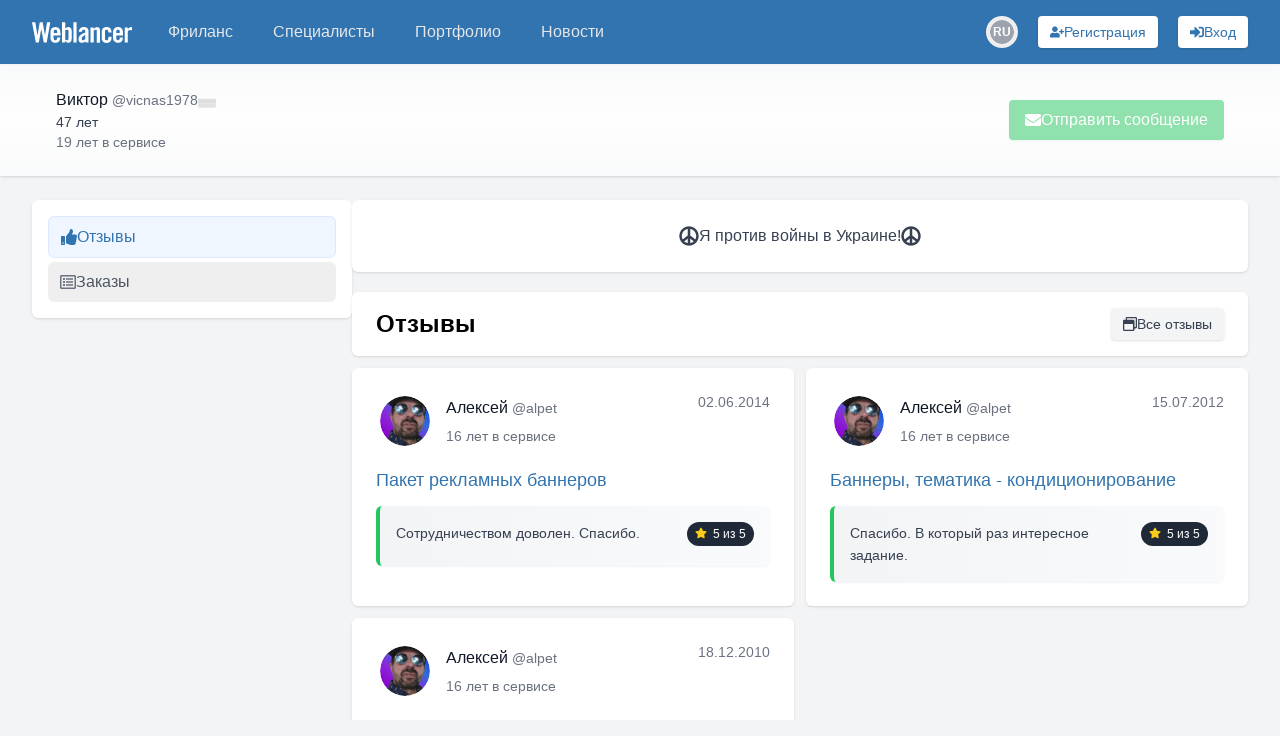

--- FILE ---
content_type: text/html; charset=utf-8
request_url: https://www.weblancer.net/users/vicnas1978/
body_size: 16622
content:
<!DOCTYPE html><html lang="ru"><head><meta charSet="utf-8"/><meta name="viewport" content="width=device-width, initial-scale=1"/><link rel="preload" as="image" href="https://cdn.jsdelivr.net/gh/lipis/flag-icons/flags/4x3/ru.svg"/><link rel="stylesheet" href="/_next/static/css/f04b80b6708405eb.css" data-precedence="next"/><link rel="preload" as="script" fetchPriority="low" href="/_next/static/chunks/webpack-1b020bffa97fa6f9.js"/><script src="/_next/static/chunks/bf6a786c-500e63273f4d6186.js" async=""></script><script src="/_next/static/chunks/5290-bed14293e66b20c7.js" async=""></script><script src="/_next/static/chunks/main-app-ceba70545ed5d669.js" async=""></script><script src="/_next/static/chunks/3922-fbe289dd6c415e0d.js" async=""></script><script src="/_next/static/chunks/3198-51da7e42d04e5c33.js" async=""></script><script src="/_next/static/chunks/7793-afdb1d8d27e3808c.js" async=""></script><script src="/_next/static/chunks/2842-3d5ba84702dd5195.js" async=""></script><script src="/_next/static/chunks/app/layout-ebb912f2a204ad6e.js" async=""></script><script src="/_next/static/chunks/8e1d74a4-ef5b99428eb077ee.js" async=""></script><script src="/_next/static/chunks/c16f53c3-ba887c5939e07af9.js" async=""></script><script src="/_next/static/chunks/9878-238d4dd5f5dad9ab.js" async=""></script><script src="/_next/static/chunks/8251-5c7d4425e7b826bd.js" async=""></script><script src="/_next/static/chunks/8062-38a1374bec13e987.js" async=""></script><script src="/_next/static/chunks/6691-ac67c0fcdd777f53.js" async=""></script><script src="/_next/static/chunks/7569-3f3fe73f9dd87a49.js" async=""></script><script src="/_next/static/chunks/6108-053b842d37766d19.js" async=""></script><script src="/_next/static/chunks/7133-824da857ad27940d.js" async=""></script><script src="/_next/static/chunks/4840-89a99cdabead5ae2.js" async=""></script><script src="/_next/static/chunks/6282-6506e7ccbbcef0ae.js" async=""></script><script src="/_next/static/chunks/1483-3f4682dfbd0a575a.js" async=""></script><script src="/_next/static/chunks/2031-cffdb2c3d4735ca2.js" async=""></script><script src="/_next/static/chunks/661-2174fdb70d1dfa50.js" async=""></script><script src="/_next/static/chunks/5957-e890a57afcceba5f.js" async=""></script><script src="/_next/static/chunks/1128-d2b246581650650b.js" async=""></script><script src="/_next/static/chunks/app/users/%5Blogin%5D/page-1e75c81b3520443d.js" async=""></script><script src="/_next/static/chunks/app/not-found-bf10a8048edd1fb8.js" async=""></script><link rel="preload" href="https://www.googletagmanager.com/gtm.js?id=GTM-WJKP3VF" as="script"/><title>vicnas1978 • биржа фриланса Weblancer</title><meta name="description" content="Профиль пользователя vicnas1978 • Веблансер"/><meta name="robots" content="noindex, nofollow"/><link rel="canonical" href="https://www.weblancer.net/users/vicnas1978/"/><meta property="og:title" content="vicnas1978 • биржа фриланса Weblancer"/><meta property="og:description" content="Профиль пользователя vicnas1978 • Веблансер"/><meta property="og:url" content="https://www.weblancer.net/users/vicnas1978/"/><meta property="og:site_name" content="Фриланс биржа Weblancer"/><meta property="og:locale" content="ru_UA"/><meta property="og:image" content="https://st.weblancer.net/download/2570136_120xs.jpg"/><meta property="og:type" content="website"/><meta name="twitter:card" content="https://st.weblancer.net/download/2570136_120xs.jpg"/><meta name="twitter:site" content="@weblancer_net"/><meta name="twitter:title" content="vicnas1978 • биржа фриланса Weblancer"/><meta name="twitter:description" content="Профиль пользователя vicnas1978 • Веблансер"/><meta name="twitter:image" content="https://st.weblancer.net/download/2570136_120xs.jpg"/><link rel="icon" href="/favicon.ico"/><script src="/_next/static/chunks/polyfills-c67a75d1b6f99dc8.js" noModule=""></script></head><body class="bg-gray-100 flex flex-col"><style>#nprogress{pointer-events:none}#nprogress .bar{background:#29d;position:fixed;z-index:1600;top: 0;left:0;width:100%;height:3px}#nprogress .peg{display:block;position:absolute;right:0;width:100px;height:100%;box-shadow:0 0 10px #29d,0 0 5px #29d;opacity:1;-webkit-transform:rotate(3deg) translate(0px,-4px);-ms-transform:rotate(3deg) translate(0px,-4px);transform:rotate(3deg) translate(0px,-4px)}#nprogress .spinner{display:block;position:fixed;z-index:1600;top: 15px;right:15px}#nprogress .spinner-icon{width:18px;height:18px;box-sizing:border-box;border:2px solid transparent;border-top-color:#29d;border-left-color:#29d;border-radius:50%;-webkit-animation:nprogress-spinner 400ms linear infinite;animation:nprogress-spinner 400ms linear infinite}.nprogress-custom-parent{overflow:hidden;position:relative}.nprogress-custom-parent #nprogress .bar,.nprogress-custom-parent #nprogress .spinner{position:absolute}@-webkit-keyframes nprogress-spinner{0%{-webkit-transform:rotate(0deg)}100%{-webkit-transform:rotate(360deg)}}@keyframes nprogress-spinner{0%{transform:rotate(0deg)}100%{transform:rotate(360deg)}}</style><div class="flex flex-col min-h-screen"><header class="bg-brand sticky top-0 shadow-sm z-50" data-headlessui-state=""><nav class="mx-auto max-w-7xl px-2 sm:px-6 lg:px-8"><div class="relative flex h-16 items-center justify-between"><div class="absolute inset-y-0 left-0 flex items-center sm:hidden space-x-3"><button class="group relative inline-flex items-center justify-center rounded-md p-2 text-gray-200 hover:bg-[#1f5680] hover:text-white focus:ring-2 focus:ring-white focus:outline-hidden focus:ring-inset" id="headlessui-disclosure-button-:R1aqqqpla:" type="button" aria-expanded="false" data-headlessui-state=""><span class="absolute -inset-0.5"></span><span class="sr-only">Меню</span><svg stroke="currentColor" fill="currentColor" stroke-width="0" viewBox="0 0 448 512" height="20" width="20" xmlns="http://www.w3.org/2000/svg"><path d="M16 132h416c8.837 0 16-7.163 16-16V76c0-8.837-7.163-16-16-16H16C7.163 60 0 67.163 0 76v40c0 8.837 7.163 16 16 16zm0 160h416c8.837 0 16-7.163 16-16v-40c0-8.837-7.163-16-16-16H16c-8.837 0-16 7.163-16 16v40c0 8.837 7.163 16 16 16zm0 160h416c8.837 0 16-7.163 16-16v-40c0-8.837-7.163-16-16-16H16c-8.837 0-16 7.163-16 16v40c0 8.837 7.163 16 16 16z"></path></svg><svg stroke="currentColor" fill="currentColor" stroke-width="0" viewBox="0 0 352 512" class="hidden size-6 group-data-open:block" height="20" width="20" xmlns="http://www.w3.org/2000/svg"><path d="M242.72 256l100.07-100.07c12.28-12.28 12.28-32.19 0-44.48l-22.24-22.24c-12.28-12.28-32.19-12.28-44.48 0L176 189.28 75.93 89.21c-12.28-12.28-32.19-12.28-44.48 0L9.21 111.45c-12.28 12.28-12.28 32.19 0 44.48L109.28 256 9.21 356.07c-12.28 12.28-12.28 32.19 0 44.48l22.24 22.24c12.28 12.28 32.2 12.28 44.48 0L176 322.72l100.07 100.07c12.28 12.28 32.2 12.28 44.48 0l22.24-22.24c12.28-12.28 12.28-32.19 0-44.48L242.72 256z"></path></svg></button><div class="sm:hidden"><div class="relative inline-block"><button aria-label="Переключатель языка" class="w-8 h-8 flex items-center justify-center rounded-full transition-colors hover:bg-gray-200 dark:hover:bg-gray-600"><div class="relative w-6 h-6 rounded-full overflow-hidden flex items-center justify-center"><div class="w-6 h-6 rounded-full bg-gray-400 flex items-center justify-center text-white text-xs font-semibold">RU</div></div></button></div></div></div><div class="flex flex-1 items-center justify-center sm:items-stretch sm:justify-start"><div class="flex shrink-0 items-center"><a title="Биржа фриланса Weblancer" href="/"><svg fill="white" height="21" viewBox="0 0 161 33.2" width="100"><g><path d="M12.5,0h4.6l3.8,20.9H21L24.2,0h5.3l-5.8,32.8h-4.7l-4.1-21.7h-0.1l-3.8,21.7H6.2L0,0h5.3l3.5,20.9h0.1L12.5,0z"></path><path d="M45.5,21.5H34.8v3.5c0,1.4,0.2,2.4,0.7,3.1c0.5,0.6,1.2,0.9,2.1,0.9c0.9,0,1.6-0.3,2.1-0.9c0.5-0.6,0.7-1.6,0.7-3.1v-0.5       h5.1c0,1.3-0.2,2.5-0.5,3.5c-0.3,1.1-0.7,2-1.4,2.7c-0.6,0.8-1.4,1.4-2.4,1.8c-1,0.4-2.2,0.6-3.6,0.6c-1.5,0-2.7-0.2-3.7-0.7       c-1-0.4-1.8-1.1-2.5-1.9c-0.6-0.8-1.1-1.8-1.4-2.9c-0.3-1.1-0.4-2.3-0.4-3.7V17c0-1.3,0.1-2.6,0.4-3.7c0.3-1.1,0.7-2.1,1.4-2.9       C32.1,9.6,33,9,34,8.6c1-0.4,2.2-0.7,3.7-0.7c1.5,0,2.7,0.2,3.7,0.7c1,0.4,1.8,1.1,2.5,1.9c0.6,0.8,1.1,1.8,1.4,2.9       c0.3,1.1,0.4,2.3,0.4,3.7V21.5z M40.5,17.3v-1.3c0-1.4-0.2-2.4-0.7-3.1c-0.5-0.6-1.2-0.9-2.1-0.9c-0.9,0-1.6,0.3-2.1,0.9       c-0.5,0.6-0.7,1.6-0.7,3.1v1.3H40.5z"></path><path d="M48.4,32.8V0h5.1v10.4c0.5-0.4,0.9-0.7,1.3-1.1c0.4-0.3,0.8-0.6,1.2-0.8c0.4-0.2,0.8-0.4,1.2-0.5c0.4-0.1,0.9-0.2,1.5-0.2       c1.6,0,2.9,0.6,3.8,1.7c0.9,1.2,1.4,2.8,1.4,5.1v11.7c0,2.2-0.5,3.9-1.4,5.1c-0.9,1.2-2.2,1.7-3.8,1.7c-1.3,0-2.3-0.2-3-0.7       c-0.8-0.5-1.6-1.2-2.4-2.3h-0.1v2.5H48.4z M53.4,27.8c0.5,0.4,1,0.7,1.5,0.9c0.5,0.2,0.9,0.4,1.5,0.4c0.3,0,0.7-0.1,1-0.2       c0.3-0.1,0.6-0.3,0.8-0.6c0.2-0.3,0.4-0.7,0.5-1.2c0.1-0.5,0.2-1.2,0.2-2V16c0-0.8-0.1-1.5-0.2-2c-0.1-0.5-0.3-0.9-0.5-1.2       c-0.2-0.3-0.5-0.5-0.8-0.6c-0.3-0.1-0.6-0.2-1-0.2c-0.5,0-1,0.1-1.5,0.4c-0.5,0.2-0.9,0.5-1.5,0.9V27.8z"></path><path d="M66.7,32.8V0h5.1v32.8H66.7z"></path><path d="M75.3,15.5c0.2-2.5,1-4.4,2.4-5.7c1.5-1.3,3.4-2,5.8-2c2.4,0,4.2,0.5,5.5,1.6c1.3,1.1,1.9,2.8,1.9,5v15.7       c0,0.4,0,0.8,0.1,1.3c0.1,0.5,0.1,0.9,0.2,1.3h-4.9c0-0.3-0.1-0.7-0.1-1c-0.1-0.3-0.1-0.6-0.1-0.9c-1,0.8-1.9,1.4-2.8,1.8       c-0.9,0.4-1.9,0.6-3.2,0.6c-1.7,0-3-0.5-3.9-1.6c-0.9-1-1.3-2.4-1.3-3.9c0-1.3,0.2-2.5,0.7-3.6c0.4-1.1,1.1-2,2-2.9       c0.9-0.9,2-1.7,3.4-2.4s3-1.5,4.8-2.2v-1.5c0-2.1-0.8-3.1-2.5-3.1c-1.2,0-1.9,0.3-2.3,0.9c-0.4,0.6-0.6,1.5-0.6,2.5H75.3z       M85.8,20.4c-1.2,0.7-2.1,1.3-2.9,1.8c-0.8,0.5-1.3,1.1-1.8,1.6c-0.4,0.5-0.7,1-0.9,1.5s-0.2,1-0.2,1.5c0,0.8,0.2,1.4,0.6,1.7       c0.4,0.3,1,0.5,1.8,0.5c0.7,0,1.3-0.2,1.9-0.7c0.6-0.5,1.1-1,1.5-1.6V20.4z"></path><path d="M94.2,32.8V8.4H99v2.5c0.5-0.5,1-0.9,1.5-1.2c0.4-0.4,0.9-0.7,1.3-0.9c0.5-0.2,1-0.4,1.5-0.6c0.5-0.1,1.2-0.2,1.9-0.2       c1.4,0,2.4,0.5,3.2,1.4c0.7,0.9,1.1,2.2,1.1,3.8v19.8h-5.1V13.8c0-0.6-0.2-1.1-0.5-1.3c-0.3-0.3-0.8-0.4-1.3-0.4       c-0.5,0-1.1,0.2-1.6,0.5c-0.5,0.3-1.1,0.7-1.7,1.1v19.2H94.2z"></path><path d="M123,16.7v-0.6c0-1.4-0.2-2.4-0.7-3.1c-0.5-0.6-1.2-0.9-2.1-0.9s-1.6,0.3-2.1,0.9c-0.5,0.6-0.7,1.6-0.7,3.1v9       c0,1.4,0.2,2.4,0.7,3.1c0.5,0.6,1.2,0.9,2.1,0.9s1.6-0.3,2.1-0.9c0.5-0.6,0.7-1.6,0.7-3.1v-1.5h5.1v0.6c0,1.3-0.1,2.6-0.4,3.7       c-0.3,1.1-0.7,2.1-1.4,2.9c-0.6,0.8-1.5,1.4-2.5,1.9c-1,0.4-2.2,0.7-3.7,0.7c-1.5,0-2.7-0.2-3.7-0.7c-1-0.4-1.8-1.1-2.5-1.9       c-0.6-0.8-1.1-1.8-1.4-2.9c-0.3-1.1-0.4-2.3-0.4-3.7V17c0-1.3,0.1-2.6,0.4-3.7s0.7-2.1,1.4-2.9c0.6-0.8,1.5-1.4,2.5-1.9       c1-0.4,2.2-0.7,3.7-0.7c1.4,0,2.6,0.2,3.6,0.6c1,0.4,1.8,1,2.4,1.8c0.6,0.8,1.1,1.7,1.4,2.8c0.3,1.1,0.4,2.3,0.5,3.6H123z"></path><path d="M146.4,21.5h-10.7v3.5c0,1.4,0.2,2.4,0.7,3.1c0.5,0.6,1.2,0.9,2.1,0.9s1.6-0.3,2.1-0.9c0.5-0.6,0.7-1.6,0.7-3.1v-0.5h5.1       c0,1.3-0.2,2.5-0.5,3.5c-0.3,1.1-0.7,2-1.4,2.7c-0.6,0.8-1.4,1.4-2.4,1.8c-1,0.4-2.2,0.6-3.6,0.6c-1.5,0-2.7-0.2-3.7-0.7       c-1-0.4-1.8-1.1-2.5-1.9c-0.6-0.8-1.1-1.8-1.4-2.9c-0.3-1.1-0.4-2.3-0.4-3.7V17c0-1.3,0.1-2.6,0.4-3.7s0.7-2.1,1.4-2.9       c0.6-0.8,1.5-1.4,2.5-1.9c1-0.4,2.2-0.7,3.7-0.7c1.5,0,2.7,0.2,3.7,0.7c1,0.4,1.8,1.1,2.5,1.9c0.6,0.8,1.1,1.8,1.4,2.9       c0.3,1.1,0.4,2.3,0.4,3.7V21.5z M141.3,17.3v-1.3c0-1.4-0.2-2.4-0.7-3.1c-0.5-0.6-1.2-0.9-2.1-0.9s-1.6,0.3-2.1,0.9       c-0.5,0.6-0.7,1.6-0.7,3.1v1.3H141.3z"></path><path d="M149.2,32.8V8.4h4.9v2.9h0.1c0.6-1.1,1.4-1.9,2.4-2.5c1-0.6,2.1-0.9,3.3-0.9h1v5.3c-0.5-0.1-0.9-0.2-1.4-0.3       c-0.5-0.1-1.1-0.2-1.9-0.2c-0.9,0-1.7,0.3-2.4,0.8c-0.7,0.5-1,1.4-1,2.5v16.8H149.2z"></path></g></svg></a></div><div class="hidden sm:ml-6 sm:block"><div class="flex space-x-4"><a class="rounded-md px-3 py-2 font-medium text-gray-200 hover:bg-gray-700 hover:text-white text-md" href="/freelance/"><div class="relative">Фриланс</div></a><a class="rounded-md px-3 py-2 font-medium text-gray-200 hover:bg-gray-700 hover:text-white text-md" href="/freelancers/"><div class="relative">Специалисты</div></a><a class="rounded-md px-3 py-2 font-medium text-gray-200 hover:bg-gray-700 hover:text-white text-md" href="/portfolio/"><div class="relative">Портфолио</div></a><a class="rounded-md px-3 py-2 font-medium text-gray-200 hover:bg-gray-700 hover:text-white text-md" href="/news/"><div class="relative">Новости</div></a></div></div></div><div class="absolute inset-y-0 right-0 flex space-x-3 sm:space-x-5 items-center pr-2 sm:static sm:inset-auto sm:ml-6 sm:pr-0"><!--$--><!--/$--><div class="hidden sm:block"><div class="relative inline-block"><button aria-label="Переключатель языка" class="w-8 h-8 flex items-center justify-center rounded-full transition-colors hover:bg-gray-200 dark:hover:bg-gray-600"><div class="relative w-6 h-6 rounded-full overflow-hidden flex items-center justify-center"><div class="w-6 h-6 rounded-full bg-gray-400 flex items-center justify-center text-white text-xs font-semibold">RU</div></div></button></div></div><button aria-label="Регистрация" class="gap-2 rounded flex items-center justify-center focus:outline-none focus:ring-2 relative shadow hover:shadow-md transition-shadow whitespace-nowrap bg-white text-[#3174af] hover:bg-blue-100 focus:ring-blue-400 p-1.5 px-3 text-sm w-full sm:w-auto" type="button"><svg stroke="currentColor" fill="currentColor" stroke-width="0" viewBox="0 0 640 512" aria-hidden="true" height="1em" width="1em" xmlns="http://www.w3.org/2000/svg"><path d="M624 208h-64v-64c0-8.8-7.2-16-16-16h-32c-8.8 0-16 7.2-16 16v64h-64c-8.8 0-16 7.2-16 16v32c0 8.8 7.2 16 16 16h64v64c0 8.8 7.2 16 16 16h32c8.8 0 16-7.2 16-16v-64h64c8.8 0 16-7.2 16-16v-32c0-8.8-7.2-16-16-16zm-400 48c70.7 0 128-57.3 128-128S294.7 0 224 0 96 57.3 96 128s57.3 128 128 128zm89.6 32h-16.7c-22.2 10.2-46.9 16-72.9 16s-50.6-5.8-72.9-16h-16.7C60.2 288 0 348.2 0 422.4V464c0 26.5 21.5 48 48 48h352c26.5 0 48-21.5 48-48v-41.6c0-74.2-60.2-134.4-134.4-134.4z"></path></svg><span class="hidden lg:block">Регистрация</span></button><button aria-label="Вход" class="gap-2 rounded flex items-center justify-center focus:outline-none focus:ring-2 relative shadow hover:shadow-md transition-shadow whitespace-nowrap bg-white text-[#3174af] hover:bg-blue-100 focus:ring-blue-400 p-1.5 px-3 text-sm w-full sm:w-auto" type="button"><svg stroke="currentColor" fill="currentColor" stroke-width="0" viewBox="0 0 512 512" aria-hidden="true" height="1em" width="1em" xmlns="http://www.w3.org/2000/svg"><path d="M416 448h-84c-6.6 0-12-5.4-12-12v-40c0-6.6 5.4-12 12-12h84c17.7 0 32-14.3 32-32V160c0-17.7-14.3-32-32-32h-84c-6.6 0-12-5.4-12-12V76c0-6.6 5.4-12 12-12h84c53 0 96 43 96 96v192c0 53-43 96-96 96zm-47-201L201 79c-15-15-41-4.5-41 17v96H24c-13.3 0-24 10.7-24 24v96c0 13.3 10.7 24 24 24h136v96c0 21.5 26 32 41 17l168-168c9.3-9.4 9.3-24.6 0-34z"></path></svg><span class="hidden lg:block">Вход</span></button></div></div></nav></header><main class="w-full flex-1"><div class="w-full bg-gradient-to-b from-gray-50 via-white to-gray-50 shadow"><div class="container max-w-[1300px] mx-auto px-10 sm:px-12 lg:px-14 py-6 flex items-center justify-between gap-4 flex-col sm:flex-row"><div class="flex flex-col lg:flex-row lg:justify-between lg:items-center w-full"><div class="flex flex-row justify-between items-start sm:items-center gap-4 lg:flex-1 mb-4 lg:mb-0"><div class="flex flex-col justify-start flex-1"><div class="flex items-stretch"><div class="flex items-start gap-4 w-full"><div class="flex-shrink-0 aspect-square h-full relative"><div class="relative flex-shrink-0 h-full w-full"><div class="relative aspect-square h-full overflow-hidden rounded-full"><img alt="vicnas1978" loading="lazy" decoding="async" data-nimg="fill" class="object-cover rounded-full transition-transform duration-500 group-hover:scale-110 overflow-hidden h-full w-full" style="position:absolute;height:100%;width:100%;left:0;top:0;right:0;bottom:0;color:transparent" src="https://st.weblancer.net/download/2570136_120xs.jpg"/></div><div class="absolute rounded-full border-2 border-white z-5 min-w-[8px] min-h-[8px] max-w-[18px] max-h-[18px] bg-gray-400 hidden" style="width:14%;height:14%;bottom:7%;right:7%"></div></div></div><div class="flex flex-col justify-start gap-1"><div class="flex items-center gap-1"><span class="font-medium text-gray-900"><span class="mr-1" itemProp="name">Виктор</span><span class="text-sm font-normal text-gray-500" itemProp="alternateName">@<!-- -->vicnas1978</span></span><span class="flex-shrink-0"><img alt="Россия" src="https://cdn.jsdelivr.net/gh/lipis/flag-icons/flags/4x3/ru.svg" style="display:inline-block;width:18px;height:1em;vertical-align:middle;border-radius:4px;filter:grayscale(100%);opacity:0.15"/></span></div><span class="text-sm text-gray-700">47 лет</span><span class="text-sm text-gray-500 whitespace-nowrap">19 лет<!-- --> <!-- -->в сервисе</span></div></div></div></div></div><div class="flex justify-end lg:flex-1"><div class="flex flex-col space-y-4 w-full sm:w-auto"><button class="gap-2 rounded flex items-center justify-center focus:outline-none focus:ring-2 relative shadow hover:shadow-md transition-shadow whitespace-nowrap bg-green-500 text-white hover:bg-green-600 focus:ring-green-400 cursor-not-allowed opacity-50 py-2 px-4 w-full sm:w-auto" disabled="" type="button"><svg stroke="currentColor" fill="currentColor" stroke-width="0" viewBox="0 0 512 512" aria-hidden="true" height="1em" width="1em" xmlns="http://www.w3.org/2000/svg"><path d="M502.3 190.8c3.9-3.1 9.7-.2 9.7 4.7V400c0 26.5-21.5 48-48 48H48c-26.5 0-48-21.5-48-48V195.6c0-5 5.7-7.8 9.7-4.7 22.4 17.4 52.1 39.5 154.1 113.6 21.1 15.4 56.7 47.8 92.2 47.6 35.7.3 72-32.8 92.3-47.6 102-74.1 131.6-96.3 154-113.7zM256 320c23.2.4 56.6-29.2 73.4-41.4 132.7-96.3 142.8-104.7 173.4-128.7 5.8-4.5 9.2-11.5 9.2-18.9v-19c0-26.5-21.5-48-48-48H48C21.5 64 0 85.5 0 112v19c0 7.4 3.4 14.3 9.2 18.9 30.6 23.9 40.7 32.4 173.4 128.7 16.8 12.2 50.2 41.8 73.4 41.4z"></path></svg>Отправить сообщение</button><!--$--><!--/$--></div></div></div></div></div><div class="container max-w-[1300px] mx-auto px-4 sm:px-6 lg:px-8 lg:gap-5 flex flex-col lg:flex-row my-6"><aside><div class="lg:hidden fixed top-16 left-0 right-0 bg-white/70 border-b border-gray-200 shadow-sm z-20"><button aria-label="Раскрыть сайдбар" class="flex items-center justify-center w-full py-2 text-gray-600 hover:text-gray-900"><svg xmlns="http://www.w3.org/2000/svg" class="h-6 w-6" fill="none" viewBox="0 0 24 24" stroke="currentColor"><path stroke-linecap="round" stroke-linejoin="round" stroke-width="2" d="M19 9l-7 7-7-7"></path></svg></button></div><div class="fixed lg:static inset-0 z-40 lg:z-auto hidden lg:block"><div class="hidden lg:block lg:w-[320px] lg:flex-shrink-0 space-y-3"><nav class="bg-white p-4 rounded-md shadow"><ul class="space-y-1"><li><button type="button" class="flex items-center gap-3 px-3 py-2 rounded-md transition-colors w-full text-left bg-blue-50 link-style font-medium border border-blue-100"><span class="link-style"><svg stroke="currentColor" fill="currentColor" stroke-width="0" viewBox="0 0 512 512" height="1em" width="1em" xmlns="http://www.w3.org/2000/svg"><path d="M104 224H24c-13.255 0-24 10.745-24 24v240c0 13.255 10.745 24 24 24h80c13.255 0 24-10.745 24-24V248c0-13.255-10.745-24-24-24zM64 472c-13.255 0-24-10.745-24-24s10.745-24 24-24 24 10.745 24 24-10.745 24-24 24zM384 81.452c0 42.416-25.97 66.208-33.277 94.548h101.723c33.397 0 59.397 27.746 59.553 58.098.084 17.938-7.546 37.249-19.439 49.197l-.11.11c9.836 23.337 8.237 56.037-9.308 79.469 8.681 25.895-.069 57.704-16.382 74.757 4.298 17.598 2.244 32.575-6.148 44.632C440.202 511.587 389.616 512 346.839 512l-2.845-.001c-48.287-.017-87.806-17.598-119.56-31.725-15.957-7.099-36.821-15.887-52.651-16.178-6.54-.12-11.783-5.457-11.783-11.998v-213.77c0-3.2 1.282-6.271 3.558-8.521 39.614-39.144 56.648-80.587 89.117-113.111 14.804-14.832 20.188-37.236 25.393-58.902C282.515 39.293 291.817 0 312 0c24 0 72 8 72 81.452z"></path></svg></span><span>Отзывы</span></button></li><li><button type="button" class="flex items-center gap-3 px-3 py-2 rounded-md transition-colors w-full text-left text-gray-600 hover:bg-gray-100"><span class="text-gray-500"><svg stroke="currentColor" fill="currentColor" stroke-width="0" viewBox="0 0 512 512" height="1em" width="1em" xmlns="http://www.w3.org/2000/svg"><path d="M464 32H48C21.49 32 0 53.49 0 80v352c0 26.51 21.49 48 48 48h416c26.51 0 48-21.49 48-48V80c0-26.51-21.49-48-48-48zm-6 400H54a6 6 0 0 1-6-6V86a6 6 0 0 1 6-6h404a6 6 0 0 1 6 6v340a6 6 0 0 1-6 6zm-42-92v24c0 6.627-5.373 12-12 12H204c-6.627 0-12-5.373-12-12v-24c0-6.627 5.373-12 12-12h200c6.627 0 12 5.373 12 12zm0-96v24c0 6.627-5.373 12-12 12H204c-6.627 0-12-5.373-12-12v-24c0-6.627 5.373-12 12-12h200c6.627 0 12 5.373 12 12zm0-96v24c0 6.627-5.373 12-12 12H204c-6.627 0-12-5.373-12-12v-24c0-6.627 5.373-12 12-12h200c6.627 0 12 5.373 12 12zm-252 12c0 19.882-16.118 36-36 36s-36-16.118-36-36 16.118-36 36-36 36 16.118 36 36zm0 96c0 19.882-16.118 36-36 36s-36-16.118-36-36 16.118-36 36-36 36 16.118 36 36zm0 96c0 19.882-16.118 36-36 36s-36-16.118-36-36 16.118-36 36-36 36 16.118 36 36z"></path></svg></span><span>Заказы</span></button></li></ul></nav></div></div></aside><div class="flex-1 space-y-5"><div class="bg-white p-6 rounded-md shadow"><div class="flex items-center justify-center gap-3 text-gray-700"><svg stroke="currentColor" fill="currentColor" stroke-width="0" viewBox="0 0 496 512" class="text-xl" height="1em" width="1em" xmlns="http://www.w3.org/2000/svg"><path d="M248 8C111.03 8 0 119.03 0 256s111.03 248 248 248 248-111.03 248-248S384.97 8 248 8zm184 248c0 31.93-8.2 61.97-22.57 88.17L280 240.63V74.97c86.23 15.21 152 90.5 152 181.03zM216 437.03c-33.86-5.97-64.49-21.2-89.29-43.02L216 322.57v114.46zm64-114.46L369.29 394c-24.8 21.82-55.43 37.05-89.29 43.02V322.57zm-64-247.6v165.66L86.57 344.17C72.2 317.97 64 287.93 64 256c0-90.53 65.77-165.82 152-181.03z"></path></svg><span>Я против войны в Украине<!-- -->!</span><svg stroke="currentColor" fill="currentColor" stroke-width="0" viewBox="0 0 496 512" class="text-xl" height="1em" width="1em" xmlns="http://www.w3.org/2000/svg"><path d="M248 8C111.03 8 0 119.03 0 256s111.03 248 248 248 248-111.03 248-248S384.97 8 248 8zm184 248c0 31.93-8.2 61.97-22.57 88.17L280 240.63V74.97c86.23 15.21 152 90.5 152 181.03zM216 437.03c-33.86-5.97-64.49-21.2-89.29-43.02L216 322.57v114.46zm64-114.46L369.29 394c-24.8 21.82-55.43 37.05-89.29 43.02V322.57zm-64-247.6v165.66L86.57 344.17C72.2 317.97 64 287.93 64 256c0-90.53 65.77-165.82 152-181.03z"></path></svg></div></div><section class="space-y-3" id="reviews"><div class="bg-white px-6 py-4 rounded-md shadow flex flex-col items-center sm:flex-row sm:justify-between sm:items-center gap-2"><h2 class="text-2xl font-bold">Отзывы</h2><button class="gap-2 rounded flex items-center justify-center focus:outline-none focus:ring-2 relative shadow hover:shadow-md transition-shadow whitespace-nowrap bg-gray-100 text-gray-700 hover:bg-gray-200 focus:ring-gray-300 p-1.5 px-3 text-sm w-full sm:w-auto" type="button"><svg stroke="currentColor" fill="currentColor" stroke-width="0" viewBox="0 0 512 512" aria-hidden="true" height="1em" width="1em" xmlns="http://www.w3.org/2000/svg"><path d="M464 0H144c-26.5 0-48 21.5-48 48v48H48c-26.5 0-48 21.5-48 48v320c0 26.5 21.5 48 48 48h320c26.5 0 48-21.5 48-48v-48h48c26.5 0 48-21.5 48-48V48c0-26.5-21.5-48-48-48zm-96 464H48V256h320v208zm96-96h-48V144c0-26.5-21.5-48-48-48H144V48h320v320z"></path></svg>Все отзывы</button><!--$--><!--/$--></div><div class="grid grid-cols-1 lg:grid-cols-2 gap-3"><article class="bg-white p-6 rounded-md shadow hover:shadow-md transition-shadow duration-200"><div class="flex flex-col h-full"><div class="flex justify-between items-start mb-4"><a class="flex items-stretch min-h-[50px] group w-fit hover:bg-gray-50 rounded-md p-1 transition-colors cursor-pointer" itemProp="url" href="/users/alpet/"><div class="flex-shrink-0 h-[50px] w-[50px] relative"><div class="relative flex-shrink-0 h-full w-full"><div class="relative aspect-square h-full overflow-hidden rounded-full"><img alt="alpet" loading="lazy" decoding="async" data-nimg="fill" class="object-cover rounded-full transition-transform duration-500 group-hover:scale-110 overflow-hidden h-full w-full" style="position:absolute;height:100%;width:100%;left:0;top:0;right:0;bottom:0;color:transparent" src="https://st.weblancer.net/download/5920066_120xs.png"/></div><div class="absolute rounded-full border-2 border-white z-5 min-w-[8px] min-h-[8px] max-w-[18px] max-h-[18px] bg-gray-400 hidden" style="width:14%;height:14%;bottom:7%;right:7%"></div></div></div><div class="flex flex-col justify-between ml-4"><div class="font-medium text-gray-900"><span class="mr-1" itemProp="name">Алексей</span><span class="text-sm font-normal text-gray-500" itemProp="alternateName">@<!-- -->alpet</span></div><div class="flex items-center"><span class="text-sm text-gray-500">16 лет<!-- --> <!-- -->в сервисе</span></div></div></a><div class="text-sm text-gray-500">02.06.2014</div></div><a class="link-style font-medium text-lg mb-3 inline-block capitalize-first" href="/freelance/banneri-8/paket-reklamnikh-bannerov-235793/">Пакет рекламных баннеров</a><div class="relative p-4 bg-gradient-to-r from-gray-100 to-gray-50 rounded-md border-l-4 shadow-sm border-green-500"><div class="relative"><div class="relative z-0" style="max-height:15em;overflow:hidden;transition:max-height 0.3s ease"><div class="float-right ml-3 mb-1"><div class="bg-gray-800 text-white rounded-full flex items-center px-2 py-1"><svg stroke="currentColor" fill="currentColor" stroke-width="0" viewBox="0 0 576 512" class="-mt-[2px] mr-1.5 text-yellow-400 w-3 h-3" height="1em" width="1em" xmlns="http://www.w3.org/2000/svg"><path d="M259.3 17.8L194 150.2 47.9 171.5c-26.2 3.8-36.7 36.1-17.7 54.6l105.7 103-25 145.5c-4.5 26.3 23.2 46 46.4 33.7L288 439.6l130.7 68.7c23.2 12.2 50.9-7.4 46.4-33.7l-25-145.5 105.7-103c19-18.5 8.5-50.8-17.7-54.6L382 150.2 316.7 17.8c-11.7-23.6-45.6-23.9-57.4 0z"></path></svg><span class="font-medium text-xs">5<!-- --> <!-- -->из<!-- --> 5</span></div></div><p class="text-sm text-gray-700 leading-relaxed whitespace-pre-line">Сотрудничеством доволен. Спасибо.</p></div></div></div></div></article><article class="bg-white p-6 rounded-md shadow hover:shadow-md transition-shadow duration-200"><div class="flex flex-col h-full"><div class="flex justify-between items-start mb-4"><a class="flex items-stretch min-h-[50px] group w-fit hover:bg-gray-50 rounded-md p-1 transition-colors cursor-pointer" itemProp="url" href="/users/alpet/"><div class="flex-shrink-0 h-[50px] w-[50px] relative"><div class="relative flex-shrink-0 h-full w-full"><div class="relative aspect-square h-full overflow-hidden rounded-full"><img alt="alpet" loading="lazy" decoding="async" data-nimg="fill" class="object-cover rounded-full transition-transform duration-500 group-hover:scale-110 overflow-hidden h-full w-full" style="position:absolute;height:100%;width:100%;left:0;top:0;right:0;bottom:0;color:transparent" src="https://st.weblancer.net/download/5920066_120xs.png"/></div><div class="absolute rounded-full border-2 border-white z-5 min-w-[8px] min-h-[8px] max-w-[18px] max-h-[18px] bg-gray-400 hidden" style="width:14%;height:14%;bottom:7%;right:7%"></div></div></div><div class="flex flex-col justify-between ml-4"><div class="font-medium text-gray-900"><span class="mr-1" itemProp="name">Алексей</span><span class="text-sm font-normal text-gray-500" itemProp="alternateName">@<!-- -->alpet</span></div><div class="flex items-center"><span class="text-sm text-gray-500">16 лет<!-- --> <!-- -->в сервисе</span></div></div></a><div class="text-sm text-gray-500">15.07.2012</div></div><a class="link-style font-medium text-lg mb-3 inline-block capitalize-first" href="/freelance/banneri-8/banneri-tematika-konditsionirovanie-368117/">Баннеры, тематика - кондиционирование</a><div class="relative p-4 bg-gradient-to-r from-gray-100 to-gray-50 rounded-md border-l-4 shadow-sm border-green-500"><div class="relative"><div class="relative z-0" style="max-height:15em;overflow:hidden;transition:max-height 0.3s ease"><div class="float-right ml-3 mb-1"><div class="bg-gray-800 text-white rounded-full flex items-center px-2 py-1"><svg stroke="currentColor" fill="currentColor" stroke-width="0" viewBox="0 0 576 512" class="-mt-[2px] mr-1.5 text-yellow-400 w-3 h-3" height="1em" width="1em" xmlns="http://www.w3.org/2000/svg"><path d="M259.3 17.8L194 150.2 47.9 171.5c-26.2 3.8-36.7 36.1-17.7 54.6l105.7 103-25 145.5c-4.5 26.3 23.2 46 46.4 33.7L288 439.6l130.7 68.7c23.2 12.2 50.9-7.4 46.4-33.7l-25-145.5 105.7-103c19-18.5 8.5-50.8-17.7-54.6L382 150.2 316.7 17.8c-11.7-23.6-45.6-23.9-57.4 0z"></path></svg><span class="font-medium text-xs">5<!-- --> <!-- -->из<!-- --> 5</span></div></div><p class="text-sm text-gray-700 leading-relaxed whitespace-pre-line">Спасибо. В который раз интересное задание.</p></div></div></div></div></article><article class="bg-white p-6 rounded-md shadow hover:shadow-md transition-shadow duration-200"><div class="flex flex-col h-full"><div class="flex justify-between items-start mb-4"><a class="flex items-stretch min-h-[50px] group w-fit hover:bg-gray-50 rounded-md p-1 transition-colors cursor-pointer" itemProp="url" href="/users/alpet/"><div class="flex-shrink-0 h-[50px] w-[50px] relative"><div class="relative flex-shrink-0 h-full w-full"><div class="relative aspect-square h-full overflow-hidden rounded-full"><img alt="alpet" loading="lazy" decoding="async" data-nimg="fill" class="object-cover rounded-full transition-transform duration-500 group-hover:scale-110 overflow-hidden h-full w-full" style="position:absolute;height:100%;width:100%;left:0;top:0;right:0;bottom:0;color:transparent" src="https://st.weblancer.net/download/5920066_120xs.png"/></div><div class="absolute rounded-full border-2 border-white z-5 min-w-[8px] min-h-[8px] max-w-[18px] max-h-[18px] bg-gray-400 hidden" style="width:14%;height:14%;bottom:7%;right:7%"></div></div></div><div class="flex flex-col justify-between ml-4"><div class="font-medium text-gray-900"><span class="mr-1" itemProp="name">Алексей</span><span class="text-sm font-normal text-gray-500" itemProp="alternateName">@<!-- -->alpet</span></div><div class="flex items-center"><span class="text-sm text-gray-500">16 лет<!-- --> <!-- -->в сервисе</span></div></div></a><div class="text-sm text-gray-500">18.12.2010</div></div><a class="link-style font-medium text-lg mb-3 inline-block capitalize-first" href="/freelance/banneri-8/banner-set-personalno-dlya-alpet-238177/">Баннер-сет (персонально для alpet)</a><div class="relative p-4 bg-gradient-to-r from-gray-100 to-gray-50 rounded-md border-l-4 shadow-sm border-green-500"><div class="relative"><div class="relative z-0" style="max-height:15em;overflow:hidden;transition:max-height 0.3s ease"><div class="float-right ml-3 mb-1"><div class="bg-gray-800 text-white rounded-full flex items-center px-2 py-1"><svg stroke="currentColor" fill="currentColor" stroke-width="0" viewBox="0 0 576 512" class="-mt-[2px] mr-1.5 text-yellow-400 w-3 h-3" height="1em" width="1em" xmlns="http://www.w3.org/2000/svg"><path d="M259.3 17.8L194 150.2 47.9 171.5c-26.2 3.8-36.7 36.1-17.7 54.6l105.7 103-25 145.5c-4.5 26.3 23.2 46 46.4 33.7L288 439.6l130.7 68.7c23.2 12.2 50.9-7.4 46.4-33.7l-25-145.5 105.7-103c19-18.5 8.5-50.8-17.7-54.6L382 150.2 316.7 17.8c-11.7-23.6-45.6-23.9-57.4 0z"></path></svg><span class="font-medium text-xs">5<!-- --> <!-- -->из<!-- --> 5</span></div></div><p class="text-sm text-gray-700 leading-relaxed whitespace-pre-line">Спасибо за интересные заказы. Буду рад продолжать сотрудничество.</p></div></div></div></div></article></div></section><section class="space-y-3" id="jobs"><div class="space-y-3"><article class="bg-white p-6 rounded-md shadow hover:shadow-md transition-shadow relative"><div class="space-y-3 flex flex-col h-full"><div class="flex justify-between items-start"><h2 class="text-xl font-semibold capitalize-first"><a class="link-style hover:underline hover:underline-offset-4 show-visited" href="/freelance/banneri-8/banneri-tematika-konditsionirovanie-368117/">Баннеры, тематика - кондиционирование</a></h2></div><p class="text-gray-600 flex-grow whitespace-normal break-normal [overflow-wrap:anywhere]">Нужны баннеры по тематике: кондиционирование, холодоснабжение, вентиляция. Только GIF и JPEG, как стандартные (468х60 и пр.), так и нестандартные форматы. Всего - 20 штук. Сроки - самые срочные.
  
  Предпочтение отдается фрилансерам с ...</p><div class="flex flex-wrap items-center gap-4 text-sm text-slate-400 mt-auto"><div class="flex items-center whitespace-nowrap gap-1"><svg stroke="currentColor" fill="currentColor" stroke-width="0" viewBox="0 0 448 512" height="1em" width="1em" xmlns="http://www.w3.org/2000/svg"><path d="M0 464c0 26.5 21.5 48 48 48h352c26.5 0 48-21.5 48-48V192H0v272zm320-196c0-6.6 5.4-12 12-12h40c6.6 0 12 5.4 12 12v40c0 6.6-5.4 12-12 12h-40c-6.6 0-12-5.4-12-12v-40zm0 128c0-6.6 5.4-12 12-12h40c6.6 0 12 5.4 12 12v40c0 6.6-5.4 12-12 12h-40c-6.6 0-12-5.4-12-12v-40zM192 268c0-6.6 5.4-12 12-12h40c6.6 0 12 5.4 12 12v40c0 6.6-5.4 12-12 12h-40c-6.6 0-12-5.4-12-12v-40zm0 128c0-6.6 5.4-12 12-12h40c6.6 0 12 5.4 12 12v40c0 6.6-5.4 12-12 12h-40c-6.6 0-12-5.4-12-12v-40zM64 268c0-6.6 5.4-12 12-12h40c6.6 0 12 5.4 12 12v40c0 6.6-5.4 12-12 12H76c-6.6 0-12-5.4-12-12v-40zm0 128c0-6.6 5.4-12 12-12h40c6.6 0 12 5.4 12 12v40c0 6.6-5.4 12-12 12H76c-6.6 0-12-5.4-12-12v-40zM400 64h-48V16c0-8.8-7.2-16-16-16h-32c-8.8 0-16 7.2-16 16v48H160V16c0-8.8-7.2-16-16-16h-32c-8.8 0-16 7.2-16 16v48H48C21.5 64 0 85.5 0 112v48h448v-48c0-26.5-21.5-48-48-48z"></path></svg><span>12.07.2012</span></div><div class="flex items-center whitespace-nowrap gap-1"><svg stroke="currentColor" fill="currentColor" stroke-width="0" viewBox="0 0 384 512" height="1em" width="1em" xmlns="http://www.w3.org/2000/svg"><path d="M224 136V0H24C10.7 0 0 10.7 0 24v464c0 13.3 10.7 24 24 24h336c13.3 0 24-10.7 24-24V160H248c-13.2 0-24-10.8-24-24zm64 236c0 6.6-5.4 12-12 12H108c-6.6 0-12-5.4-12-12v-8c0-6.6 5.4-12 12-12h168c6.6 0 12 5.4 12 12v8zm0-64c0 6.6-5.4 12-12 12H108c-6.6 0-12-5.4-12-12v-8c0-6.6 5.4-12 12-12h168c6.6 0 12 5.4 12 12v8zm0-72v8c0 6.6-5.4 12-12 12H108c-6.6 0-12-5.4-12-12v-8c0-6.6 5.4-12 12-12h168c6.6 0 12 5.4 12 12zm96-114.1v6.1H256V0h6.1c6.4 0 12.5 2.5 17 7l97.9 98c4.5 4.5 7 10.6 7 16.9z"></path></svg><span>11 заявок</span></div><div class="flex items-center whitespace-nowrap gap-1"><svg stroke="currentColor" fill="currentColor" stroke-width="0" viewBox="0 0 576 512" height="1em" width="1em" xmlns="http://www.w3.org/2000/svg"><path d="M572.52 241.4C518.29 135.59 410.93 64 288 64S57.68 135.64 3.48 241.41a32.35 32.35 0 0 0 0 29.19C57.71 376.41 165.07 448 288 448s230.32-71.64 284.52-177.41a32.35 32.35 0 0 0 0-29.19zM288 400a144 144 0 1 1 144-144 143.93 143.93 0 0 1-144 144zm0-240a95.31 95.31 0 0 0-25.31 3.79 47.85 47.85 0 0 1-66.9 66.9A95.78 95.78 0 1 0 288 160z"></path></svg><span>222 просмотра</span></div><div class="sm:ml-auto"><span class="flex items-center whitespace-nowrap gap-1 text-amber-500"><svg stroke="currentColor" fill="currentColor" stroke-width="0" viewBox="0 0 640 512" height="1em" width="1em" xmlns="http://www.w3.org/2000/svg"><path d="M224 256c70.7 0 128-57.3 128-128S294.7 0 224 0 96 57.3 96 128s57.3 128 128 128zm89.6 32h-16.7c-22.2 10.2-46.9 16-72.9 16s-50.6-5.8-72.9-16h-16.7C60.2 288 0 348.2 0 422.4V464c0 26.5 21.5 48 48 48h352c26.5 0 48-21.5 48-48v-41.6c0-74.2-60.2-134.4-134.4-134.4zm323-128.4l-27.8-28.1c-4.6-4.7-12.1-4.7-16.8-.1l-104.8 104-45.5-45.8c-4.6-4.7-12.1-4.7-16.8-.1l-28.1 27.9c-4.7 4.6-4.7 12.1-.1 16.8l81.7 82.3c4.6 4.7 12.1 4.7 16.8.1l141.3-140.2c4.6-4.7 4.7-12.2.1-16.8z"></path></svg>1 исполнитель</span></div></div></div></article><article class="bg-white p-6 rounded-md shadow hover:shadow-md transition-shadow relative"><div class="space-y-3 flex flex-col h-full"><div class="flex justify-between items-start"><h2 class="text-xl font-semibold capitalize-first"><a class="link-style hover:underline hover:underline-offset-4 show-visited" href="/freelance/banneri-8/banner-set-personalno-dlya-alpet-238177/">Баннер-сет (персонально для alpet)</a></h2></div><p class="text-gray-600 flex-grow whitespace-normal break-normal [overflow-wrap:anywhere]">Нужен набор баннеров. Проект для пользователя alpet. Детали проекта - при личном общении.</p><div class="flex flex-wrap items-center gap-4 text-sm text-slate-400 mt-auto"><div class="flex items-center whitespace-nowrap gap-1"><svg stroke="currentColor" fill="currentColor" stroke-width="0" viewBox="0 0 448 512" height="1em" width="1em" xmlns="http://www.w3.org/2000/svg"><path d="M0 464c0 26.5 21.5 48 48 48h352c26.5 0 48-21.5 48-48V192H0v272zm320-196c0-6.6 5.4-12 12-12h40c6.6 0 12 5.4 12 12v40c0 6.6-5.4 12-12 12h-40c-6.6 0-12-5.4-12-12v-40zm0 128c0-6.6 5.4-12 12-12h40c6.6 0 12 5.4 12 12v40c0 6.6-5.4 12-12 12h-40c-6.6 0-12-5.4-12-12v-40zM192 268c0-6.6 5.4-12 12-12h40c6.6 0 12 5.4 12 12v40c0 6.6-5.4 12-12 12h-40c-6.6 0-12-5.4-12-12v-40zm0 128c0-6.6 5.4-12 12-12h40c6.6 0 12 5.4 12 12v40c0 6.6-5.4 12-12 12h-40c-6.6 0-12-5.4-12-12v-40zM64 268c0-6.6 5.4-12 12-12h40c6.6 0 12 5.4 12 12v40c0 6.6-5.4 12-12 12H76c-6.6 0-12-5.4-12-12v-40zm0 128c0-6.6 5.4-12 12-12h40c6.6 0 12 5.4 12 12v40c0 6.6-5.4 12-12 12H76c-6.6 0-12-5.4-12-12v-40zM400 64h-48V16c0-8.8-7.2-16-16-16h-32c-8.8 0-16 7.2-16 16v48H160V16c0-8.8-7.2-16-16-16h-32c-8.8 0-16 7.2-16 16v48H48C21.5 64 0 85.5 0 112v48h448v-48c0-26.5-21.5-48-48-48z"></path></svg><span>17.12.2010</span></div><div class="flex items-center whitespace-nowrap gap-1"><svg stroke="currentColor" fill="currentColor" stroke-width="0" viewBox="0 0 384 512" height="1em" width="1em" xmlns="http://www.w3.org/2000/svg"><path d="M224 136V0H24C10.7 0 0 10.7 0 24v464c0 13.3 10.7 24 24 24h336c13.3 0 24-10.7 24-24V160H248c-13.2 0-24-10.8-24-24zm64 236c0 6.6-5.4 12-12 12H108c-6.6 0-12-5.4-12-12v-8c0-6.6 5.4-12 12-12h168c6.6 0 12 5.4 12 12v8zm0-64c0 6.6-5.4 12-12 12H108c-6.6 0-12-5.4-12-12v-8c0-6.6 5.4-12 12-12h168c6.6 0 12 5.4 12 12v8zm0-72v8c0 6.6-5.4 12-12 12H108c-6.6 0-12-5.4-12-12v-8c0-6.6 5.4-12 12-12h168c6.6 0 12 5.4 12 12zm96-114.1v6.1H256V0h6.1c6.4 0 12.5 2.5 17 7l97.9 98c4.5 4.5 7 10.6 7 16.9z"></path></svg><span>1 заявка</span></div><div class="flex items-center whitespace-nowrap gap-1"><svg stroke="currentColor" fill="currentColor" stroke-width="0" viewBox="0 0 576 512" height="1em" width="1em" xmlns="http://www.w3.org/2000/svg"><path d="M572.52 241.4C518.29 135.59 410.93 64 288 64S57.68 135.64 3.48 241.41a32.35 32.35 0 0 0 0 29.19C57.71 376.41 165.07 448 288 448s230.32-71.64 284.52-177.41a32.35 32.35 0 0 0 0-29.19zM288 400a144 144 0 1 1 144-144 143.93 143.93 0 0 1-144 144zm0-240a95.31 95.31 0 0 0-25.31 3.79 47.85 47.85 0 0 1-66.9 66.9A95.78 95.78 0 1 0 288 160z"></path></svg><span>149 просмотров</span></div><div class="sm:ml-auto"><span class="flex items-center whitespace-nowrap gap-1 text-amber-500"><svg stroke="currentColor" fill="currentColor" stroke-width="0" viewBox="0 0 640 512" height="1em" width="1em" xmlns="http://www.w3.org/2000/svg"><path d="M224 256c70.7 0 128-57.3 128-128S294.7 0 224 0 96 57.3 96 128s57.3 128 128 128zm89.6 32h-16.7c-22.2 10.2-46.9 16-72.9 16s-50.6-5.8-72.9-16h-16.7C60.2 288 0 348.2 0 422.4V464c0 26.5 21.5 48 48 48h352c26.5 0 48-21.5 48-48v-41.6c0-74.2-60.2-134.4-134.4-134.4zm323-128.4l-27.8-28.1c-4.6-4.7-12.1-4.7-16.8-.1l-104.8 104-45.5-45.8c-4.6-4.7-12.1-4.7-16.8-.1l-28.1 27.9c-4.7 4.6-4.7 12.1-.1 16.8l81.7 82.3c4.6 4.7 12.1 4.7 16.8.1l141.3-140.2c4.6-4.7 4.7-12.2.1-16.8z"></path></svg>1 исполнитель</span></div></div></div></article><article class="bg-white p-6 rounded-md shadow hover:shadow-md transition-shadow relative"><div class="space-y-3 flex flex-col h-full"><div class="flex justify-between items-start"><h2 class="text-xl font-semibold capitalize-first"><a class="link-style hover:underline hover:underline-offset-4 show-visited" href="/freelance/banneri-8/paket-reklamnikh-bannerov-235793/">Пакет рекламных баннеров</a></h2></div><p class="text-gray-600 flex-grow whitespace-normal break-normal [overflow-wrap:anywhere]">Нужна разработка рекламных баннеров размером 900х300 в количестве 30 штук. Баннеры должны соответствовать следующим параметрам:
  
  1. Современность (никаких шрифтов а ля Comic Sans, псевдо-элементов ОС и прочих палеозойных вещей).
  2. Анимационный ...</p><div class="flex flex-wrap items-center gap-4 text-sm text-slate-400 mt-auto"><div class="flex items-center whitespace-nowrap gap-1"><svg stroke="currentColor" fill="currentColor" stroke-width="0" viewBox="0 0 448 512" height="1em" width="1em" xmlns="http://www.w3.org/2000/svg"><path d="M0 464c0 26.5 21.5 48 48 48h352c26.5 0 48-21.5 48-48V192H0v272zm320-196c0-6.6 5.4-12 12-12h40c6.6 0 12 5.4 12 12v40c0 6.6-5.4 12-12 12h-40c-6.6 0-12-5.4-12-12v-40zm0 128c0-6.6 5.4-12 12-12h40c6.6 0 12 5.4 12 12v40c0 6.6-5.4 12-12 12h-40c-6.6 0-12-5.4-12-12v-40zM192 268c0-6.6 5.4-12 12-12h40c6.6 0 12 5.4 12 12v40c0 6.6-5.4 12-12 12h-40c-6.6 0-12-5.4-12-12v-40zm0 128c0-6.6 5.4-12 12-12h40c6.6 0 12 5.4 12 12v40c0 6.6-5.4 12-12 12h-40c-6.6 0-12-5.4-12-12v-40zM64 268c0-6.6 5.4-12 12-12h40c6.6 0 12 5.4 12 12v40c0 6.6-5.4 12-12 12H76c-6.6 0-12-5.4-12-12v-40zm0 128c0-6.6 5.4-12 12-12h40c6.6 0 12 5.4 12 12v40c0 6.6-5.4 12-12 12H76c-6.6 0-12-5.4-12-12v-40zM400 64h-48V16c0-8.8-7.2-16-16-16h-32c-8.8 0-16 7.2-16 16v48H160V16c0-8.8-7.2-16-16-16h-32c-8.8 0-16 7.2-16 16v48H48C21.5 64 0 85.5 0 112v48h448v-48c0-26.5-21.5-48-48-48z"></path></svg><span>07.12.2010</span></div><div class="flex items-center whitespace-nowrap gap-1"><svg stroke="currentColor" fill="currentColor" stroke-width="0" viewBox="0 0 384 512" height="1em" width="1em" xmlns="http://www.w3.org/2000/svg"><path d="M224 136V0H24C10.7 0 0 10.7 0 24v464c0 13.3 10.7 24 24 24h336c13.3 0 24-10.7 24-24V160H248c-13.2 0-24-10.8-24-24zm64 236c0 6.6-5.4 12-12 12H108c-6.6 0-12-5.4-12-12v-8c0-6.6 5.4-12 12-12h168c6.6 0 12 5.4 12 12v8zm0-64c0 6.6-5.4 12-12 12H108c-6.6 0-12-5.4-12-12v-8c0-6.6 5.4-12 12-12h168c6.6 0 12 5.4 12 12v8zm0-72v8c0 6.6-5.4 12-12 12H108c-6.6 0-12-5.4-12-12v-8c0-6.6 5.4-12 12-12h168c6.6 0 12 5.4 12 12zm96-114.1v6.1H256V0h6.1c6.4 0 12.5 2.5 17 7l97.9 98c4.5 4.5 7 10.6 7 16.9z"></path></svg><span>4 заявки</span></div><div class="flex items-center whitespace-nowrap gap-1"><svg stroke="currentColor" fill="currentColor" stroke-width="0" viewBox="0 0 576 512" height="1em" width="1em" xmlns="http://www.w3.org/2000/svg"><path d="M572.52 241.4C518.29 135.59 410.93 64 288 64S57.68 135.64 3.48 241.41a32.35 32.35 0 0 0 0 29.19C57.71 376.41 165.07 448 288 448s230.32-71.64 284.52-177.41a32.35 32.35 0 0 0 0-29.19zM288 400a144 144 0 1 1 144-144 143.93 143.93 0 0 1-144 144zm0-240a95.31 95.31 0 0 0-25.31 3.79 47.85 47.85 0 0 1-66.9 66.9A95.78 95.78 0 1 0 288 160z"></path></svg><span>222 просмотра</span></div><div class="sm:ml-auto"><span class="flex items-center whitespace-nowrap gap-1 text-amber-500"><svg stroke="currentColor" fill="currentColor" stroke-width="0" viewBox="0 0 640 512" height="1em" width="1em" xmlns="http://www.w3.org/2000/svg"><path d="M224 256c70.7 0 128-57.3 128-128S294.7 0 224 0 96 57.3 96 128s57.3 128 128 128zm89.6 32h-16.7c-22.2 10.2-46.9 16-72.9 16s-50.6-5.8-72.9-16h-16.7C60.2 288 0 348.2 0 422.4V464c0 26.5 21.5 48 48 48h352c26.5 0 48-21.5 48-48v-41.6c0-74.2-60.2-134.4-134.4-134.4zm323-128.4l-27.8-28.1c-4.6-4.7-12.1-4.7-16.8-.1l-104.8 104-45.5-45.8c-4.6-4.7-12.1-4.7-16.8-.1l-28.1 27.9c-4.7 4.6-4.7 12.1-.1 16.8l81.7 82.3c4.6 4.7 12.1 4.7 16.8.1l141.3-140.2c4.6-4.7 4.7-12.2.1-16.8z"></path></svg>1 исполнитель</span></div></div></div></article></div></section></div></div></main><footer class="bg-gray-900 text-white"><div class="mx-auto max-w-7xl px-2 sm:px-6 lg:px-8 py-12"><div class="flex flex-col md:flex-row gap-8 mb-8"><div class="flex-1 flex justify-center"><div class="max-w-[250px]"><h3 class="text-lg font-semibold mb-4 md:text-left text-center">О сервисе</h3><ul class="space-y-2 md:text-left text-center"><li><a class="text-gray-400 hover:text-white transition" href="/about/">О компании</a></li><li><a class="text-gray-400 hover:text-white transition" href="/reviews/">Отзывы</a></li></ul></div></div><div class="flex-1 flex justify-center"><div class="max-w-[250px]"><h3 class="text-lg font-semibold mb-4 md:text-left text-center">Правила</h3><ul class="space-y-2 md:text-left text-center"><li><a class="text-gray-400 hover:text-white transition" href="/terms/agreement/">Пользовательское соглашение</a></li><li><a class="text-gray-400 hover:text-white transition" href="/terms/privacy/">Конфиденциальность</a></li><li><a class="text-gray-400 hover:text-white transition" href="/terms/">Правила сервиса</a></li></ul></div></div><div class="flex-1 flex justify-center"><div class="max-w-[250px]"><h3 class="text-lg font-semibold mb-4 md:text-left text-center">Помощь</h3><ul class="space-y-2 md:text-left text-center"><li><a class="text-gray-400 hover:text-white transition" href="/help/">Описание сервиса</a></li><li><a class="text-gray-400 hover:text-white transition" href="/tags/">Теги и услуги</a></li><li><a class="text-gray-400 hover:text-white transition" href="/blog/">Блог о фрилансе</a></li></ul></div></div><div class="flex-1 flex justify-center"><div class="max-w-[250px]"><h3 class="text-lg font-semibold mb-4 md:text-left text-center">Контакты</h3><p class="mb-4 md:text-left text-center"><a class="text-gray-400 hover:text-white transition" href="/support/">Служба поддержки</a></p><div class="flex md:justify-start justify-center space-x-4"><a aria-label="Наш Facebook" class="text-gray-400 hover:text-white transition" href="https://www.facebook.com/WeblancerNet" rel="noopener noreferrer" target="_blank"><svg stroke="currentColor" fill="currentColor" stroke-width="0" viewBox="0 0 512 512" aria-hidden="true" height="20" width="20" xmlns="http://www.w3.org/2000/svg"><path d="M504 256C504 119 393 8 256 8S8 119 8 256c0 123.78 90.69 226.38 209.25 245V327.69h-63V256h63v-54.64c0-62.15 37-96.48 93.67-96.48 27.14 0 55.52 4.84 55.52 4.84v61h-31.28c-30.8 0-40.41 19.12-40.41 38.73V256h68.78l-11 71.69h-57.78V501C413.31 482.38 504 379.78 504 256z"></path></svg></a><a aria-label="Наш Instagram" class="text-gray-400 hover:text-white transition" href="https://www.instagram.com/weblancer_net/" rel="noopener noreferrer" target="_blank"><svg stroke="currentColor" fill="currentColor" stroke-width="0" viewBox="0 0 448 512" aria-hidden="true" height="20" width="20" xmlns="http://www.w3.org/2000/svg"><path d="M224.1 141c-63.6 0-114.9 51.3-114.9 114.9s51.3 114.9 114.9 114.9S339 319.5 339 255.9 287.7 141 224.1 141zm0 189.6c-41.1 0-74.7-33.5-74.7-74.7s33.5-74.7 74.7-74.7 74.7 33.5 74.7 74.7-33.6 74.7-74.7 74.7zm146.4-194.3c0 14.9-12 26.8-26.8 26.8-14.9 0-26.8-12-26.8-26.8s12-26.8 26.8-26.8 26.8 12 26.8 26.8zm76.1 27.2c-1.7-35.9-9.9-67.7-36.2-93.9-26.2-26.2-58-34.4-93.9-36.2-37-2.1-147.9-2.1-184.9 0-35.8 1.7-67.6 9.9-93.9 36.1s-34.4 58-36.2 93.9c-2.1 37-2.1 147.9 0 184.9 1.7 35.9 9.9 67.7 36.2 93.9s58 34.4 93.9 36.2c37 2.1 147.9 2.1 184.9 0 35.9-1.7 67.7-9.9 93.9-36.2 26.2-26.2 34.4-58 36.2-93.9 2.1-37 2.1-147.8 0-184.8zM398.8 388c-7.8 19.6-22.9 34.7-42.6 42.6-29.5 11.7-99.5 9-132.1 9s-102.7 2.6-132.1-9c-19.6-7.8-34.7-22.9-42.6-42.6-11.7-29.5-9-99.5-9-132.1s-2.6-102.7 9-132.1c7.8-19.6 22.9-34.7 42.6-42.6 29.5-11.7 99.5-9 132.1-9s102.7-2.6 132.1 9c19.6 7.8 34.7 22.9 42.6 42.6 11.7 29.5 9 99.5 9 132.1s2.7 102.7-9 132.1z"></path></svg></a><a aria-label="Наш YouTube" class="text-gray-400 hover:text-white transition" href="https://www.youtube.com/user/WeblancerMedia" rel="noopener noreferrer" target="_blank"><svg stroke="currentColor" fill="currentColor" stroke-width="0" viewBox="0 0 576 512" aria-hidden="true" height="20" width="20" xmlns="http://www.w3.org/2000/svg"><path d="M549.655 124.083c-6.281-23.65-24.787-42.276-48.284-48.597C458.781 64 288 64 288 64S117.22 64 74.629 75.486c-23.497 6.322-42.003 24.947-48.284 48.597-11.412 42.867-11.412 132.305-11.412 132.305s0 89.438 11.412 132.305c6.281 23.65 24.787 41.5 48.284 47.821C117.22 448 288 448 288 448s170.78 0 213.371-11.486c23.497-6.321 42.003-24.171 48.284-47.821 11.412-42.867 11.412-132.305 11.412-132.305s0-89.438-11.412-132.305zm-317.51 213.508V175.185l142.739 81.205-142.739 81.201z"></path></svg></a></div></div></div></div><div class="border-t border-gray-800 pt-8 text-center"><h2 class="text-xl font-semibold mb-2">Место встречи профессионалов</h2><p class="text-gray-400">© <!-- -->Веблансер<!-- --> 2003 — <!-- -->2026</p><div class="flex justify-center mt-4 space-x-4"><a aria-label="Мобильное приложение iOS" class="text-gray-400 hover:text-white" href="https://apps.apple.com/ru/app/weblancer-%D0%B1%D0%B8%D1%80%D0%B6%D0%B0-%D1%84%D1%80%D0%B8%D0%BB%D0%B0%D0%BD%D1%81%D0%B0/id6479298774?platform=iphone" rel="noopener noreferrer" target="_blank"><svg stroke="currentColor" fill="currentColor" stroke-width="0" viewBox="0 0 448 512" aria-hidden="true" height="24" width="24" xmlns="http://www.w3.org/2000/svg"><path d="M400 32H48C21.5 32 0 53.5 0 80v352c0 26.5 21.5 48 48 48h352c26.5 0 48-21.5 48-48V80c0-26.5-21.5-48-48-48zM127 384.5c-5.5 9.6-17.8 12.8-27.3 7.3-9.6-5.5-12.8-17.8-7.3-27.3l14.3-24.7c16.1-4.9 29.3-1.1 39.6 11.4L127 384.5zm138.9-53.9H84c-11 0-20-9-20-20s9-20 20-20h51l65.4-113.2-20.5-35.4c-5.5-9.6-2.2-21.8 7.3-27.3 9.6-5.5 21.8-2.2 27.3 7.3l8.9 15.4 8.9-15.4c5.5-9.6 17.8-12.8 27.3-7.3 9.6 5.5 12.8 17.8 7.3 27.3l-85.8 148.6h62.1c20.2 0 31.5 23.7 22.7 40zm98.1 0h-29l19.6 33.9c5.5 9.6 2.2 21.8-7.3 27.3-9.6 5.5-21.8 2.2-27.3-7.3-32.9-56.9-57.5-99.7-74-128.1-16.7-29-4.8-58 7.1-67.8 13.1 22.7 32.7 56.7 58.9 102h52c11 0 20 9 20 20 0 11.1-9 20-20 20z"></path></svg></a><a aria-label="Мобильное приложение Android" class="text-gray-400 hover:text-white" href="https://play.google.com/store/apps/details?id=com.weblancer.WeblancerApp" rel="noopener noreferrer" target="_blank"><svg stroke="currentColor" fill="currentColor" stroke-width="0" viewBox="0 0 512 512" aria-hidden="true" height="24" width="24" xmlns="http://www.w3.org/2000/svg"><path d="M325.3 234.3L104.6 13l280.8 161.2-60.1 60.1zM47 0C34 6.8 25.3 19.2 25.3 35.3v441.3c0 16.1 8.7 28.5 21.7 35.3l256.6-256L47 0zm425.2 225.6l-58.9-34.1-65.7 64.5 65.7 64.5 60.1-34.1c18-14.3 18-46.5-1.2-60.8zM104.6 499l280.8-161.2-60.1-60.1L104.6 499z"></path></svg></a></div></div></div></footer></div><div id="_rht_toaster" style="position:fixed;z-index:9999;top:16px;left:16px;right:16px;bottom:16px;pointer-events:none"></div><script src="/_next/static/chunks/webpack-1b020bffa97fa6f9.js" async=""></script><script>(self.__next_f=self.__next_f||[]).push([0]);self.__next_f.push([2,null])</script><script>self.__next_f.push([1,"1:HL[\"/_next/static/css/f04b80b6708405eb.css\",\"style\"]\n0:\"$L2\"\n"])</script><script>self.__next_f.push([1,"3:I[33728,[],\"\"]\n5:I[29928,[],\"\"]\n2:[[[\"$\",\"link\",\"0\",{\"rel\":\"stylesheet\",\"href\":\"/_next/static/css/f04b80b6708405eb.css\",\"precedence\":\"next\",\"crossOrigin\":\"$undefined\"}]],[\"$\",\"$L3\",null,{\"buildId\":\"W9F4hBrJ-DpFtk-HAx2dq\",\"assetPrefix\":\"\",\"initialCanonicalUrl\":\"/users/vicnas1978/\",\"initialTree\":[\"\",{\"children\":[\"users\",{\"children\":[[\"login\",\"vicnas1978\",\"d\"],{\"children\":[\"__PAGE__\",{}]}]}]},\"$undefined\",\"$undefined\",true],\"initialHead\":[false,\"$L4\"],\"globalErrorComponent\":\"$5\",\"children\":[null,\"$L6\",null]}"])</script><script>self.__next_f.push([1,"]]\n"])</script><script>self.__next_f.push([1,"7:I[33955,[\"3922\",\"static/chunks/3922-fbe289dd6c415e0d.js\",\"3198\",\"static/chunks/3198-51da7e42d04e5c33.js\",\"7793\",\"static/chunks/7793-afdb1d8d27e3808c.js\",\"2842\",\"static/chunks/2842-3d5ba84702dd5195.js\",\"3185\",\"static/chunks/app/layout-ebb912f2a204ad6e.js\"],\"\"]\n9:I[66927,[\"3922\",\"static/chunks/3922-fbe289dd6c415e0d.js\",\"3198\",\"static/chunks/3198-51da7e42d04e5c33.js\",\"7793\",\"static/chunks/7793-afdb1d8d27e3808c.js\",\"2842\",\"static/chunks/2842-3d5ba84702dd5195.js\",\"3185\",\"static/chunks/app/layout-ebb912f2a204ad"])</script><script>self.__next_f.push([1,"6e.js\"],\"GoogleTagManager\"]\n6:[\"$\",\"html\",null,{\"lang\":\"ru\",\"children\":[\"$\",\"body\",null,{\"className\":\"bg-gray-100 flex flex-col\",\"children\":[[\"$\",\"$L7\",null,{\"showSpinner\":false}],\"$L8\",[\"$\",\"$L9\",null,{\"gtmId\":\"GTM-WJKP3VF\"}]]}]}]\n"])</script><script>self.__next_f.push([1,"a:I[1275,[\"7699\",\"static/chunks/8e1d74a4-ef5b99428eb077ee.js\",\"5501\",\"static/chunks/c16f53c3-ba887c5939e07af9.js\",\"9878\",\"static/chunks/9878-238d4dd5f5dad9ab.js\",\"3922\",\"static/chunks/3922-fbe289dd6c415e0d.js\",\"8251\",\"static/chunks/8251-5c7d4425e7b826bd.js\",\"8062\",\"static/chunks/8062-38a1374bec13e987.js\",\"6691\",\"static/chunks/6691-ac67c0fcdd777f53.js\",\"3198\",\"static/chunks/3198-51da7e42d04e5c33.js\",\"7569\",\"static/chunks/7569-3f3fe73f9dd87a49.js\",\"6108\",\"static/chunks/6108-053b842d37766d19.js\",\"7133\",\"static/chunks/7133-824da857ad27940d.js\",\"4840\",\"static/chunks/4840-89a99cdabead5ae2.js\",\"6282\",\"static/chunks/6282-6506e7ccbbcef0ae.js\",\"1483\",\"static/chunks/1483-3f4682dfbd0a575a.js\",\"2031\",\"static/chunks/2031-cffdb2c3d4735ca2.js\",\"661\",\"static/chunks/661-2174fdb70d1dfa50.js\",\"5957\",\"static/chunks/5957-e890a57afcceba5f.js\",\"1128\",\"static/chunks/1128-d2b246581650650b.js\",\"3611\",\"static/chunks/app/users/%5Blogin%5D/page-1e75c81b3520443d.js\"],\"\"]\n"])</script><script>self.__next_f.push([1,"b:I[29098,[\"3922\",\"static/chunks/3922-fbe289dd6c415e0d.js\",\"3198\",\"static/chunks/3198-51da7e42d04e5c33.js\",\"7793\",\"static/chunks/7793-afdb1d8d27e3808c.js\",\"2842\",\"static/chunks/2842-3d5ba84702dd5195.js\",\"3185\",\"static/chunks/app/layout-ebb912f2a204ad6e.js\"],\"\"]\nc:I[56954,[],\"\"]\nd:I[7264,[],\"\"]\n11:I[5925,[\"3922\",\"static/chunks/3922-fbe289dd6c415e0d.js\",\"3198\",\"static/chunks/3198-51da7e42d04e5c33.js\",\"7793\",\"static/chunks/7793-afdb1d8d27e3808c.js\",\"2842\",\"static/chunks/2842-3d5ba84702dd5195.js\",\"3185\",\"static"])</script><script>self.__next_f.push([1,"/chunks/app/layout-ebb912f2a204ad6e.js\"],\"Toaster\"]\n"])</script><script>self.__next_f.push([1,"8:[\"$\",\"$La\",null,{\"formats\":\"$undefined\",\"locale\":\"ru\",\"messages\":{},\"now\":\"$undefined\",\"timeZone\":\"Europe/Athens\",\"children\":[[\"$\",\"$Lb\",null,{\"currentUser\":null,\"children\":[\"$\",\"$Lc\",null,{\"parallelRouterKey\":\"children\",\"segmentPath\":[\"children\"],\"loading\":\"$undefined\",\"loadingStyles\":\"$undefined\",\"hasLoading\":false,\"error\":\"$undefined\",\"errorStyles\":\"$undefined\",\"template\":[\"$\",\"$Ld\",null,{}],\"templateStyles\":\"$undefined\",\"notFound\":\"$Le\",\"notFoundStyles\":[],\"childProp\":{\"current\":[\"$\",\"$Lc\",null,{\"parallelRouterKey\":\"children\",\"segmentPath\":[\"children\",\"users\",\"children\"],\"loading\":\"$undefined\",\"loadingStyles\":\"$undefined\",\"hasLoading\":false,\"error\":\"$undefined\",\"errorStyles\":\"$undefined\",\"template\":[\"$\",\"$Ld\",null,{}],\"templateStyles\":\"$undefined\",\"notFound\":\"$undefined\",\"notFoundStyles\":\"$undefined\",\"childProp\":{\"current\":[\"$\",\"$Lc\",null,{\"parallelRouterKey\":\"children\",\"segmentPath\":[\"children\",\"users\",\"children\",[\"login\",\"vicnas1978\",\"d\"],\"children\"],\"loading\":\"$undefined\",\"loadingStyles\":\"$undefined\",\"hasLoading\":false,\"error\":\"$undefined\",\"errorStyles\":\"$undefined\",\"template\":[\"$\",\"$Ld\",null,{}],\"templateStyles\":\"$undefined\",\"notFound\":\"$undefined\",\"notFoundStyles\":\"$undefined\",\"childProp\":{\"current\":[\"$Lf\",\"$L10\",null],\"segment\":\"__PAGE__\"},\"styles\":[]}],\"segment\":[\"login\",\"vicnas1978\",\"d\"]},\"styles\":[]}],\"segment\":\"users\"},\"styles\":[]}]}],[\"$\",\"$L11\",null,{\"toastOptions\":{\"duration\":1500}}]]}]\n"])</script><script>self.__next_f.push([1,"4:[[\"$\",\"meta\",\"0\",{\"charSet\":\"utf-8\"}],[\"$\",\"title\",\"1\",{\"children\":\"vicnas1978 • биржа фриланса Weblancer\"}],[\"$\",\"meta\",\"2\",{\"name\":\"description\",\"content\":\"Профиль пользователя vicnas1978 • Веблансер\"}],[\"$\",\"meta\",\"3\",{\"name\":\"viewport\",\"content\":\"width=device-width, initial-scale=1\"}],[\"$\",\"meta\",\"4\",{\"name\":\"robots\",\"content\":\"noindex, nofollow\"}],[\"$\",\"link\",\"5\",{\"rel\":\"canonical\",\"href\":\"https://www.weblancer.net/users/vicnas1978/\"}],[\"$\",\"meta\",\"6\",{\"property\":\"og:title\",\"content\":\"vicnas1978 • биржа фриланса Weblancer\"}],[\"$\",\"meta\",\"7\",{\"property\":\"og:description\",\"content\":\"Профиль пользователя vicnas1978 • Веблансер\"}],[\"$\",\"meta\",\"8\",{\"property\":\"og:url\",\"content\":\"https://www.weblancer.net/users/vicnas1978/\"}],[\"$\",\"meta\",\"9\",{\"property\":\"og:site_name\",\"content\":\"Фриланс биржа Weblancer\"}],[\"$\",\"meta\",\"10\",{\"property\":\"og:locale\",\"content\":\"ru_UA\"}],[\"$\",\"meta\",\"11\",{\"property\":\"og:image\",\"content\":\"https://st.weblancer.net/download/2570136_120xs.jpg\"}],[\"$\",\"meta\",\"12\",{\"property\":\"og:type\",\"content\":\"website\"}],[\"$\",\"meta\",\"13\",{\"name\":\"twitter:card\",\"content\":\"https://st.weblancer.net/download/2570136_120xs.jpg\"}],[\"$\",\"meta\",\"14\",{\"name\":\"twitter:site\",\"content\":\"@weblancer_net\"}],[\"$\",\"meta\",\"15\",{\"name\":\"twitter:title\",\"content\":\"vicnas1978 • биржа фриланса Weblancer\"}],[\"$\",\"meta\",\"16\",{\"name\":\"twitter:description\",\"content\":\"Профиль пользователя vicnas1978 • Веблансер\"}],[\"$\",\"meta\",\"17\",{\"name\":\"twitter:image\",\"content\":\"https://st.weblancer.net/download/2570136_120xs.jpg\"}],[\"$\",\"link\",\"18\",{\"rel\":\"icon\",\"href\":\"/favicon.ico\"}]]\n"])</script><script>self.__next_f.push([1,"12:I[32031,[\"7699\",\"static/chunks/8e1d74a4-ef5b99428eb077ee.js\",\"5501\",\"static/chunks/c16f53c3-ba887c5939e07af9.js\",\"9878\",\"static/chunks/9878-238d4dd5f5dad9ab.js\",\"3922\",\"static/chunks/3922-fbe289dd6c415e0d.js\",\"8251\",\"static/chunks/8251-5c7d4425e7b826bd.js\",\"8062\",\"static/chunks/8062-38a1374bec13e987.js\",\"6691\",\"static/chunks/6691-ac67c0fcdd777f53.js\",\"3198\",\"static/chunks/3198-51da7e42d04e5c33.js\",\"7569\",\"static/chunks/7569-3f3fe73f9dd87a49.js\",\"6108\",\"static/chunks/6108-053b842d37766d19.js\",\"7133\",\"static/chunks/7133-824da857ad27940d.js\",\"4840\",\"static/chunks/4840-89a99cdabead5ae2.js\",\"6282\",\"static/chunks/6282-6506e7ccbbcef0ae.js\",\"1483\",\"static/chunks/1483-3f4682dfbd0a575a.js\",\"2031\",\"static/chunks/2031-cffdb2c3d4735ca2.js\",\"661\",\"static/chunks/661-2174fdb70d1dfa50.js\",\"5957\",\"static/chunks/5957-e890a57afcceba5f.js\",\"1128\",\"static/chunks/1128-d2b246581650650b.js\",\"3611\",\"static/chunks/app/users/%5Blogin%5D/page-1e75c81b3520443d.js\"],\"\"]\n"])</script><script>self.__next_f.push([1,"13:I[78901,[\"7699\",\"static/chunks/8e1d74a4-ef5b99428eb077ee.js\",\"5501\",\"static/chunks/c16f53c3-ba887c5939e07af9.js\",\"9878\",\"static/chunks/9878-238d4dd5f5dad9ab.js\",\"3922\",\"static/chunks/3922-fbe289dd6c415e0d.js\",\"8251\",\"static/chunks/8251-5c7d4425e7b826bd.js\",\"8062\",\"static/chunks/8062-38a1374bec13e987.js\",\"6691\",\"static/chunks/6691-ac67c0fcdd777f53.js\",\"3198\",\"static/chunks/3198-51da7e42d04e5c33.js\",\"7569\",\"static/chunks/7569-3f3fe73f9dd87a49.js\",\"6108\",\"static/chunks/6108-053b842d37766d19.js\",\"2031\",\"static/chunks/2031-cffdb2c3d4735ca2.js\",\"9160\",\"static/chunks/app/not-found-bf10a8048edd1fb8.js\"],\"\"]\n"])</script><script>self.__next_f.push([1,"14:I[24752,[\"7699\",\"static/chunks/8e1d74a4-ef5b99428eb077ee.js\",\"5501\",\"static/chunks/c16f53c3-ba887c5939e07af9.js\",\"9878\",\"static/chunks/9878-238d4dd5f5dad9ab.js\",\"3922\",\"static/chunks/3922-fbe289dd6c415e0d.js\",\"8251\",\"static/chunks/8251-5c7d4425e7b826bd.js\",\"8062\",\"static/chunks/8062-38a1374bec13e987.js\",\"6691\",\"static/chunks/6691-ac67c0fcdd777f53.js\",\"3198\",\"static/chunks/3198-51da7e42d04e5c33.js\",\"7569\",\"static/chunks/7569-3f3fe73f9dd87a49.js\",\"6108\",\"static/chunks/6108-053b842d37766d19.js\",\"7133\",\"static/chunks/7133-824da857ad27940d.js\",\"4840\",\"static/chunks/4840-89a99cdabead5ae2.js\",\"6282\",\"static/chunks/6282-6506e7ccbbcef0ae.js\",\"1483\",\"static/chunks/1483-3f4682dfbd0a575a.js\",\"2031\",\"static/chunks/2031-cffdb2c3d4735ca2.js\",\"661\",\"static/chunks/661-2174fdb70d1dfa50.js\",\"5957\",\"static/chunks/5957-e890a57afcceba5f.js\",\"1128\",\"static/chunks/1128-d2b246581650650b.js\",\"3611\",\"static/chunks/app/users/%5Blogin%5D/page-1e75c81b3520443d.js\"],\"\"]\n"])</script><script>self.__next_f.push([1,"15:I[8722,[\"7699\",\"static/chunks/8e1d74a4-ef5b99428eb077ee.js\",\"5501\",\"static/chunks/c16f53c3-ba887c5939e07af9.js\",\"9878\",\"static/chunks/9878-238d4dd5f5dad9ab.js\",\"3922\",\"static/chunks/3922-fbe289dd6c415e0d.js\",\"8251\",\"static/chunks/8251-5c7d4425e7b826bd.js\",\"8062\",\"static/chunks/8062-38a1374bec13e987.js\",\"6691\",\"static/chunks/6691-ac67c0fcdd777f53.js\",\"3198\",\"static/chunks/3198-51da7e42d04e5c33.js\",\"7569\",\"static/chunks/7569-3f3fe73f9dd87a49.js\",\"6108\",\"static/chunks/6108-053b842d37766d19.js\",\"7133\",\"static/chunks/7133-824da857ad27940d.js\",\"4840\",\"static/chunks/4840-89a99cdabead5ae2.js\",\"6282\",\"static/chunks/6282-6506e7ccbbcef0ae.js\",\"1483\",\"static/chunks/1483-3f4682dfbd0a575a.js\",\"2031\",\"static/chunks/2031-cffdb2c3d4735ca2.js\",\"661\",\"static/chunks/661-2174fdb70d1dfa50.js\",\"5957\",\"static/chunks/5957-e890a57afcceba5f.js\",\"1128\",\"static/chunks/1128-d2b246581650650b.js\",\"3611\",\"static/chunks/app/users/%5Blogin%5D/page-1e75c81b3520443d.js\"],\"\"]\n"])</script><script>self.__next_f.push([1,"f:null\n"])</script><script>self.__next_f.push([1,"e:[\"$\",\"div\",null,{\"className\":\"flex flex-col min-h-screen\",\"children\":[[\"$\",\"$L12\",null,{}],[\"$\",\"main\",null,{\"className\":\"flex flex-grow items-center justify-center p-4\",\"children\":[\"$\",\"div\",null,{\"className\":\"bg-white p-8 rounded-xl shadow\",\"children\":[\"$\",\"div\",null,{\"className\":\"space-y-6\",\"children\":[[\"$\",\"div\",null,{\"className\":\"text-2xl font-bold text-gray-800 flex items-center justify-center gap-2\",\"children\":[\"Страница не найдена\",\" \",[\"$\",\"svg\",null,{\"stroke\":\"currentColor\",\"fill\":\"currentColor\",\"strokeWidth\":\"0\",\"viewBox\":\"0 0 384 512\",\"children\":[\"$undefined\",[[\"$\",\"path\",\"0\",{\"d\":\"M186.1.09C81.01 3.24 0 94.92 0 200.05v263.92c0 14.26 17.23 21.39 27.31 11.31l24.92-18.53c6.66-4.95 16-3.99 21.51 2.21l42.95 48.35c6.25 6.25 16.38 6.25 22.63 0l40.72-45.85c6.37-7.17 17.56-7.17 23.92 0l40.72 45.85c6.25 6.25 16.38 6.25 22.63 0l42.95-48.35c5.51-6.2 14.85-7.17 21.51-2.21l24.92 18.53c10.08 10.08 27.31 2.94 27.31-11.31V192C384 84 294.83-3.17 186.1.09zM128 224c-17.67 0-32-14.33-32-32s14.33-32 32-32 32 14.33 32 32-14.33 32-32 32zm128 0c-17.67 0-32-14.33-32-32s14.33-32 32-32 32 14.33 32 32-14.33 32-32 32z\",\"children\":[]}]]],\"className\":\"$undefined\",\"style\":{\"color\":\"$undefined\"},\"height\":\"1em\",\"width\":\"1em\",\"xmlns\":\"http://www.w3.org/2000/svg\"}]]}],[\"$\",\"div\",null,{\"className\":\"text-lg text-gray-600 leading-relaxed text-center px-4\",\"children\":[\"$\",\"$L13\",null,{\"textKey\":\"404.info\",\"children\":[\"Не отчаивайтесь!\",[\"$\",\"br\",null,{}],\"На нашей бирже фриланса вы найдёте то, что ищете.\",[\"$\",\"br\",null,{}],\"Профессиональные исполнители и заказчики — все здесь.\"]}]}],[\"$\",\"div\",null,{\"className\":\"flex justify-center pt-5\",\"children\":[\"$\",\"$L14\",null,{\"className\":\"gap-2 py-2 px-4 rounded flex items-center justify-center bg-blue-500 text-white hover:bg-blue-600 hover:text-white focus:outline-none focus:ring-2 focus:ring-blue-400 text-lg\",\"href\":\"/freelance/\",\"children\":[[\"$\",\"svg\",null,{\"stroke\":\"currentColor\",\"fill\":\"currentColor\",\"strokeWidth\":\"0\",\"viewBox\":\"0 0 512 512\",\"children\":[\"$undefined\",[[\"$\",\"path\",\"0\",{\"d\":\"M464 480H48c-26.51 0-48-21.49-48-48V80c0-26.51 21.49-48 48-48h416c26.51 0 48 21.49 48 48v352c0 26.51-21.49 48-48 48zM128 120c-22.091 0-40 17.909-40 40s17.909 40 40 40 40-17.909 40-40-17.909-40-40-40zm0 96c-22.091 0-40 17.909-40 40s17.909 40 40 40 40-17.909 40-40-17.909-40-40-40zm0 96c-22.091 0-40 17.909-40 40s17.909 40 40 40 40-17.909 40-40-17.909-40-40-40zm288-136v-32c0-6.627-5.373-12-12-12H204c-6.627 0-12 5.373-12 12v32c0 6.627 5.373 12 12 12h200c6.627 0 12-5.373 12-12zm0 96v-32c0-6.627-5.373-12-12-12H204c-6.627 0-12 5.373-12 12v32c0 6.627 5.373 12 12 12h200c6.627 0 12-5.373 12-12zm0 96v-32c0-6.627-5.373-12-12-12H204c-6.627 0-12 5.373-12 12v32c0 6.627 5.373 12 12 12h200c6.627 0 12-5.373 12-12z\",\"children\":[]}]]],\"className\":\"$undefined\",\"style\":{\"color\":\"$undefined\"},\"height\":\"1em\",\"width\":\"1em\",\"xmlns\":\"http://www.w3.org/2000/svg\"}],\"Перейти к заказам\"]}]}]]}]}]}],[\"$\",\"$L15\",null,{}]]}]\n"])</script><script>self.__next_f.push([1,"10:\"$L16\"\n"])</script><script>self.__next_f.push([1,"17:I[4398,[\"7699\",\"static/chunks/8e1d74a4-ef5b99428eb077ee.js\",\"5501\",\"static/chunks/c16f53c3-ba887c5939e07af9.js\",\"9878\",\"static/chunks/9878-238d4dd5f5dad9ab.js\",\"3922\",\"static/chunks/3922-fbe289dd6c415e0d.js\",\"8251\",\"static/chunks/8251-5c7d4425e7b826bd.js\",\"8062\",\"static/chunks/8062-38a1374bec13e987.js\",\"6691\",\"static/chunks/6691-ac67c0fcdd777f53.js\",\"3198\",\"static/chunks/3198-51da7e42d04e5c33.js\",\"7569\",\"static/chunks/7569-3f3fe73f9dd87a49.js\",\"6108\",\"static/chunks/6108-053b842d37766d19.js\",\"7133\",\"static/chunks/7133-824da857ad27940d.js\",\"4840\",\"static/chunks/4840-89a99cdabead5ae2.js\",\"6282\",\"static/chunks/6282-6506e7ccbbcef0ae.js\",\"1483\",\"static/chunks/1483-3f4682dfbd0a575a.js\",\"2031\",\"static/chunks/2031-cffdb2c3d4735ca2.js\",\"661\",\"static/chunks/661-2174fdb70d1dfa50.js\",\"5957\",\"static/chunks/5957-e890a57afcceba5f.js\",\"1128\",\"static/chunks/1128-d2b246581650650b.js\",\"3611\",\"static/chunks/app/users/%5Blogin%5D/page-1e75c81b3520443d.js\"],\"\"]\n"])</script><script>self.__next_f.push([1,"18:I[8577,[\"7699\",\"static/chunks/8e1d74a4-ef5b99428eb077ee.js\",\"5501\",\"static/chunks/c16f53c3-ba887c5939e07af9.js\",\"9878\",\"static/chunks/9878-238d4dd5f5dad9ab.js\",\"3922\",\"static/chunks/3922-fbe289dd6c415e0d.js\",\"8251\",\"static/chunks/8251-5c7d4425e7b826bd.js\",\"8062\",\"static/chunks/8062-38a1374bec13e987.js\",\"6691\",\"static/chunks/6691-ac67c0fcdd777f53.js\",\"3198\",\"static/chunks/3198-51da7e42d04e5c33.js\",\"7569\",\"static/chunks/7569-3f3fe73f9dd87a49.js\",\"6108\",\"static/chunks/6108-053b842d37766d19.js\",\"7133\",\"static/chunks/7133-824da857ad27940d.js\",\"4840\",\"static/chunks/4840-89a99cdabead5ae2.js\",\"6282\",\"static/chunks/6282-6506e7ccbbcef0ae.js\",\"1483\",\"static/chunks/1483-3f4682dfbd0a575a.js\",\"2031\",\"static/chunks/2031-cffdb2c3d4735ca2.js\",\"661\",\"static/chunks/661-2174fdb70d1dfa50.js\",\"5957\",\"static/chunks/5957-e890a57afcceba5f.js\",\"1128\",\"static/chunks/1128-d2b246581650650b.js\",\"3611\",\"static/chunks/app/users/%5Blogin%5D/page-1e75c81b3520443d.js\"],\"\"]\n"])</script><script>self.__next_f.push([1,"19:I[70661,[\"7699\",\"static/chunks/8e1d74a4-ef5b99428eb077ee.js\",\"5501\",\"static/chunks/c16f53c3-ba887c5939e07af9.js\",\"9878\",\"static/chunks/9878-238d4dd5f5dad9ab.js\",\"3922\",\"static/chunks/3922-fbe289dd6c415e0d.js\",\"8251\",\"static/chunks/8251-5c7d4425e7b826bd.js\",\"8062\",\"static/chunks/8062-38a1374bec13e987.js\",\"6691\",\"static/chunks/6691-ac67c0fcdd777f53.js\",\"3198\",\"static/chunks/3198-51da7e42d04e5c33.js\",\"7569\",\"static/chunks/7569-3f3fe73f9dd87a49.js\",\"6108\",\"static/chunks/6108-053b842d37766d19.js\",\"7133\",\"static/chunks/7133-824da857ad27940d.js\",\"4840\",\"static/chunks/4840-89a99cdabead5ae2.js\",\"6282\",\"static/chunks/6282-6506e7ccbbcef0ae.js\",\"1483\",\"static/chunks/1483-3f4682dfbd0a575a.js\",\"2031\",\"static/chunks/2031-cffdb2c3d4735ca2.js\",\"661\",\"static/chunks/661-2174fdb70d1dfa50.js\",\"5957\",\"static/chunks/5957-e890a57afcceba5f.js\",\"1128\",\"static/chunks/1128-d2b246581650650b.js\",\"3611\",\"static/chunks/app/users/%5Blogin%5D/page-1e75c81b3520443d.js\"],\"Sidebar\"]\n"])</script><script>self.__next_f.push([1,"1a:I[70661,[\"7699\",\"static/chunks/8e1d74a4-ef5b99428eb077ee.js\",\"5501\",\"static/chunks/c16f53c3-ba887c5939e07af9.js\",\"9878\",\"static/chunks/9878-238d4dd5f5dad9ab.js\",\"3922\",\"static/chunks/3922-fbe289dd6c415e0d.js\",\"8251\",\"static/chunks/8251-5c7d4425e7b826bd.js\",\"8062\",\"static/chunks/8062-38a1374bec13e987.js\",\"6691\",\"static/chunks/6691-ac67c0fcdd777f53.js\",\"3198\",\"static/chunks/3198-51da7e42d04e5c33.js\",\"7569\",\"static/chunks/7569-3f3fe73f9dd87a49.js\",\"6108\",\"static/chunks/6108-053b842d37766d19.js\",\"7133\",\"static/chunks/7133-824da857ad27940d.js\",\"4840\",\"static/chunks/4840-89a99cdabead5ae2.js\",\"6282\",\"static/chunks/6282-6506e7ccbbcef0ae.js\",\"1483\",\"static/chunks/1483-3f4682dfbd0a575a.js\",\"2031\",\"static/chunks/2031-cffdb2c3d4735ca2.js\",\"661\",\"static/chunks/661-2174fdb70d1dfa50.js\",\"5957\",\"static/chunks/5957-e890a57afcceba5f.js\",\"1128\",\"static/chunks/1128-d2b246581650650b.js\",\"3611\",\"static/chunks/app/users/%5Blogin%5D/page-1e75c81b3520443d.js\"],\"SidebarMenuLocal\"]\n"])</script><script>self.__next_f.push([1,"1c:I[89782,[\"7699\",\"static/chunks/8e1d74a4-ef5b99428eb077ee.js\",\"5501\",\"static/chunks/c16f53c3-ba887c5939e07af9.js\",\"9878\",\"static/chunks/9878-238d4dd5f5dad9ab.js\",\"3922\",\"static/chunks/3922-fbe289dd6c415e0d.js\",\"8251\",\"static/chunks/8251-5c7d4425e7b826bd.js\",\"8062\",\"static/chunks/8062-38a1374bec13e987.js\",\"6691\",\"static/chunks/6691-ac67c0fcdd777f53.js\",\"3198\",\"static/chunks/3198-51da7e42d04e5c33.js\",\"7569\",\"static/chunks/7569-3f3fe73f9dd87a49.js\",\"6108\",\"static/chunks/6108-053b842d37766d19.js\",\"7133\",\"static/chunks/7133-824da857ad27940d.js\",\"4840\",\"static/chunks/4840-89a99cdabead5ae2.js\",\"6282\",\"static/chunks/6282-6506e7ccbbcef0ae.js\",\"1483\",\"static/chunks/1483-3f4682dfbd0a575a.js\",\"2031\",\"static/chunks/2031-cffdb2c3d4735ca2.js\",\"661\",\"static/chunks/661-2174fdb70d1dfa50.js\",\"5957\",\"static/chunks/5957-e890a57afcceba5f.js\",\"1128\",\"static/chunks/1128-d2b246581650650b.js\",\"3611\",\"static/chunks/app/users/%5Blogin%5D/page-1e75c81b3520443d.js\"],\"\"]\n"])</script><script>self.__next_f.push([1,"1d:I[43733,[\"7699\",\"static/chunks/8e1d74a4-ef5b99428eb077ee.js\",\"5501\",\"static/chunks/c16f53c3-ba887c5939e07af9.js\",\"9878\",\"static/chunks/9878-238d4dd5f5dad9ab.js\",\"3922\",\"static/chunks/3922-fbe289dd6c415e0d.js\",\"8251\",\"static/chunks/8251-5c7d4425e7b826bd.js\",\"8062\",\"static/chunks/8062-38a1374bec13e987.js\",\"6691\",\"static/chunks/6691-ac67c0fcdd777f53.js\",\"3198\",\"static/chunks/3198-51da7e42d04e5c33.js\",\"7569\",\"static/chunks/7569-3f3fe73f9dd87a49.js\",\"6108\",\"static/chunks/6108-053b842d37766d19.js\",\"7133\",\"static/chunks/7133-824da857ad27940d.js\",\"4840\",\"static/chunks/4840-89a99cdabead5ae2.js\",\"6282\",\"static/chunks/6282-6506e7ccbbcef0ae.js\",\"1483\",\"static/chunks/1483-3f4682dfbd0a575a.js\",\"2031\",\"static/chunks/2031-cffdb2c3d4735ca2.js\",\"661\",\"static/chunks/661-2174fdb70d1dfa50.js\",\"5957\",\"static/chunks/5957-e890a57afcceba5f.js\",\"1128\",\"static/chunks/1128-d2b246581650650b.js\",\"3611\",\"static/chunks/app/users/%5Blogin%5D/page-1e75c81b3520443d.js\"],\"\"]\n"])</script><script>self.__next_f.push([1,"16:[\"$\",\"div\",null,{\"className\":\"flex flex-col min-h-screen\",\"children\":[[\"$\",\"$L12\",null,{}],[\"$\",\"main\",null,{\"className\":\"w-full flex-1\",\"children\":[[\"$\",\"div\",null,{\"className\":\"w-full bg-gradient-to-b from-gray-50 via-white to-gray-50 shadow\",\"children\":[\"$\",\"div\",null,{\"className\":\"container max-w-[1300px] mx-auto px-10 sm:px-12 lg:px-14 py-6 flex items-center justify-between gap-4 flex-col sm:flex-row\",\"children\":[[\"$\",\"div\",null,{\"className\":\"flex flex-col lg:flex-row lg:justify-between lg:items-center w-full\",\"children\":[[\"$\",\"div\",null,{\"className\":\"flex flex-row justify-between items-start sm:items-center gap-4 lg:flex-1 mb-4 lg:mb-0\",\"children\":[[\"$\",\"div\",null,{\"className\":\"flex flex-col justify-start flex-1\",\"children\":[\"$\",\"$L17\",null,{\"isLink\":false,\"user\":{\"last_name\":\"Насимов\",\"first_name\":\"Виктор\",\"birthday\":\"1978-06-29\",\"gender\":\"male\",\"login\":\"vicnas1978\",\"customer_rating\":9.5,\"customer_reviews_count\":\"3|0\",\"customer_stats\":\"\",\"freelancer_rating\":0,\"freelancer_reviews_count\":\"\",\"freelancer_stats\":\"\",\"created_time\":1168604635,\"last_online_time\":1446881453,\"account_type\":\"regular\",\"online\":false,\"userpic_file\":\"2570136_120xs.jpg\",\"settings\":\"hide_full_name\",\"blocked\":false,\"verified\":false,\"id\":44718,\"country_code\":\"RU\",\"city_id\":621,\"title\":\"\",\"description\":\"\",\"time_zone\":2,\"portfolio_count\":0,\"reviews_count\":\"3|0\",\"services_count\":0,\"contests_count\":0,\"projects_count\":3,\"vacancies_count\":0,\"block_reason\":\"\",\"tagList\":null,\"country\":{\"code\":\"RU\",\"name\":\"Россия\"},\"isCustomer\":true,\"isFreelancer\":false,\"isGuest\":false,\"jobCount\":3,\"url\":\"/users/vicnas1978/\",\"noIndex\":true,\"isCurrentUser\":false,\"jobs\":[{\"id\":368117,\"type\":\"project\",\"name\":\"Баннеры, тематика - кондиционирование\",\"description\":\"Нужны баннеры по тематике: кондиционирование, холодоснабжение, вентиляция. Только GIF и JPEG, как стандартные (468х60 и пр.), так и нестандартные форматы. Всего - 20 штук. Сроки - самые срочные.\\r\\n\\r\\nПредпочтение отдается фрилансерам с высоким рейтингом, положительными отзывами и работами по вышеозвученной тематике.\",\"budget\":0,\"featured\":\"inactive\",\"urgent\":0,\"hidden\":0,\"bidding_time\":1342115433,\"closed_time\":1342262003,\"status\":\"completed\",\"total_bids_count\":11,\"views_count\":222,\"moderated\":1,\"blocked\":0,\"areas\":[],\"tags\":[],\"by_crawler\":0,\"seo_snippet\":\"\",\"acceptedBidsCount\":1,\"countryBanList\":null,\"tagList\":null,\"category\":{\"id\":8,\"area_id\":1,\"parent_id\":1,\"name\":\"Баннеры\",\"url\":\"/freelance/banneri-8/\"},\"user\":{\"last_name\":\"Насимов\",\"first_name\":\"Виктор\",\"birthday\":\"1978-06-29\",\"gender\":\"male\",\"login\":\"vicnas1978\",\"customer_rating\":9.5,\"customer_reviews_count\":\"3|0\",\"customer_stats\":\"\",\"freelancer_rating\":0,\"freelancer_reviews_count\":\"\",\"freelancer_stats\":\"\",\"created_time\":1168604635,\"last_online_time\":1446881453,\"account_type\":\"regular\",\"online\":0,\"userpic_file\":\"2570136_120xs.jpg\",\"settings\":\"hide_full_name\",\"blocked\":0,\"verified\":0,\"country\":{\"code\":\"RU\",\"name\":\"Россия\"}},\"isCrawled\":false,\"isHidden\":false,\"isPinned\":false,\"isUrgent\":false,\"url\":\"/freelance/banneri-8/banneri-tematika-konditsionirovanie-368117/\",\"descriptionHtml\":\"\u003cp\u003eНужны баннеры по тематике: кондиционирование, холодоснабжение, вентиляция. Только GIF и JPEG, как стандартные (468х60 и пр.), так и нестандартные форматы. Всего - 20 штук. Сроки - самые срочные.\\n\u003c/p\u003e\u003cp\u003e\\n\u003c/p\u003e\u003cp\u003eПредпочтение отдается фрилансерам с высоким рейтингом, положительными отзывами и работами по вышеозвученной тематике.\u003c/p\u003e\",\"snippet\":\"Нужны баннеры по тематике: кондиционирование, холодоснабжение, вентиляция. Только GIF и JPEG, как стандартные (468х60 и пр.), так и нестандартные форматы. Всего - 20 штук. Сроки - самые срочные.\\n  \\n  Предпочтение отдается фрилансерам с ...\"},{\"id\":238177,\"type\":\"project\",\"name\":\"Баннер-сет (персонально для alpet)\",\"description\":\"Нужен набор баннеров. Проект для пользователя alpet. Детали проекта - при личном общении.\",\"budget\":0,\"featured\":\"inactive\",\"urgent\":0,\"hidden\":0,\"bidding_time\":1292592253,\"closed_time\":1292592930,\"status\":\"completed\",\"total_bids_count\":1,\"views_count\":149,\"moderated\":1,\"blocked\":0,\"areas\":[],\"tags\":[],\"by_crawler\":0,\"seo_snippet\":\"\",\"acceptedBidsCount\":1,\"countryBanList\":null,\"tagList\":null,\"category\":{\"id\":8,\"area_id\":1,\"parent_id\":1,\"name\":\"Баннеры\",\"url\":\"/freelance/banneri-8/\"},\"user\":{\"last_name\":\"Насимов\",\"first_name\":\"Виктор\",\"birthday\":\"1978-06-29\",\"gender\":\"male\",\"login\":\"vicnas1978\",\"customer_rating\":9.5,\"customer_reviews_count\":\"3|0\",\"customer_stats\":\"\",\"freelancer_rating\":0,\"freelancer_reviews_count\":\"\",\"freelancer_stats\":\"\",\"created_time\":1168604635,\"last_online_time\":1446881453,\"account_type\":\"regular\",\"online\":0,\"userpic_file\":\"2570136_120xs.jpg\",\"settings\":\"hide_full_name\",\"blocked\":0,\"verified\":0,\"country\":{\"code\":\"RU\",\"name\":\"Россия\"}},\"isCrawled\":false,\"isHidden\":false,\"isPinned\":false,\"isUrgent\":false,\"url\":\"/freelance/banneri-8/banner-set-personalno-dlya-alpet-238177/\",\"descriptionHtml\":\"\u003cp\u003eНужен набор баннеров. Проект для пользователя alpet. Детали проекта - при личном общении.\u003c/p\u003e\",\"snippet\":\"Нужен набор баннеров. Проект для пользователя alpet. Детали проекта - при личном общении.\"},{\"id\":235793,\"type\":\"project\",\"name\":\"Пакет рекламных баннеров\",\"description\":\"Нужна разработка рекламных баннеров размером 900х300 в количестве 30 штук. Баннеры должны соответствовать следующим параметрам:\\r\\n\\r\\n1. Современность (никаких шрифтов а ля Comic Sans, псевдо-элементов ОС и прочих палеозойных вещей).\\r\\n2. Анимационный GIF (все предложения по \\\"суперкреативному флэшу\\\" - сразу в корзину).\\r\\n3. Стилистика (чувство меры в цветах, 1-2 строгих гарнитуры, оптимальный визуальный \\\"якорь\\\" - фото, объект, etc.).\\r\\n\\r\\nИсполнитель должен:\\r\\n\\r\\nа) Быть зарегистрирован в WL не менее 1 года.\\r\\nб) Иметь в портфолио образцы работ, соответствующие пп.1 -3.\\r\\nв) Иметь рейтинг не менее 10.\",\"budget\":0,\"featured\":\"inactive\",\"urgent\":0,\"hidden\":0,\"bidding_time\":1291711441,\"closed_time\":1291719557,\"status\":\"completed\",\"total_bids_count\":4,\"views_count\":222,\"moderated\":1,\"blocked\":0,\"areas\":[],\"tags\":[],\"by_crawler\":0,\"seo_snippet\":\"\",\"acceptedBidsCount\":1,\"countryBanList\":null,\"tagList\":null,\"category\":{\"id\":8,\"area_id\":1,\"parent_id\":1,\"name\":\"Баннеры\",\"url\":\"/freelance/banneri-8/\"},\"user\":{\"last_name\":\"Насимов\",\"first_name\":\"Виктор\",\"birthday\":\"1978-06-29\",\"gender\":\"male\",\"login\":\"vicnas1978\",\"customer_rating\":9.5,\"customer_reviews_count\":\"3|0\",\"customer_stats\":\"\",\"freelancer_rating\":0,\"freelancer_reviews_count\":\"\",\"freelancer_stats\":\"\",\"created_time\":1168604635,\"last_online_time\":1446881453,\"account_type\":\"regular\",\"online\":0,\"userpic_file\":\"2570136_120xs.jpg\",\"settings\":\"hide_full_name\",\"blocked\":0,\"verified\":0,\"country\":{\"code\":\"RU\",\"name\":\"Россия\"}},\"isCrawled\":false,\"isHidden\":false,\"isPinned\":false,\"isUrgent\":false,\"url\":\"/freelance/banneri-8/paket-reklamnikh-bannerov-235793/\",\"descriptionHtml\":\"\u003cp\u003eНужна разработка рекламных баннеров размером 900х300 в количестве 30 штук. Баннеры должны соответствовать следующим параметрам:\\n\u003c/p\u003e\u003cp\u003e\\n\u003c/p\u003e\u003cp\u003e1. Современность (никаких шрифтов а ля Comic Sans, псевдо-элементов ОС и прочих палеозойных вещей).\\n\u003c/p\u003e\u003cp\u003e2. Анимационный GIF (все предложения по \\\"суперкреативному флэшу\\\" - сразу в корзину).\\n\u003c/p\u003e\u003cp\u003e3. Стилистика (чувство меры в цветах, 1-2 строгих гарнитуры, оптимальный визуальный \\\"якорь\\\" - фото, объект, etc.).\\n\u003c/p\u003e\u003cp\u003e\\n\u003c/p\u003e\u003cp\u003eИсполнитель должен:\\n\u003c/p\u003e\u003cp\u003e\\n\u003c/p\u003e\u003cp\u003eа) Быть зарегистрирован в WL не менее 1 года.\\n\u003c/p\u003e\u003cp\u003eб) Иметь в портфолио образцы работ, соответствующие пп.1 -3.\\n\u003c/p\u003e\u003cp\u003eв) Иметь рейтинг не менее 10.\u003c/p\u003e\",\"snippet\":\"Нужна разработка рекламных баннеров размером 900х300 в количестве 30 штук. Баннеры должны соответствовать следующим параметрам:\\n  \\n  1. Современность (никаких шрифтов а ля Comic Sans, псевдо-элементов ОС и прочих палеозойных вещей).\\n  2. Анимационный ...\"}],\"portfolio\":false,\"reviews\":[{\"id\":255932,\"user_account_type\":\"freelancer\",\"type\":\"positive\",\"amount\":500,\"comment\":\"Сотрудничеством доволен. Спасибо.\",\"mark_1\":5,\"mark_2\":5,\"mark_3\":5,\"total_mark\":5,\"added_time\":1401714788,\"userLogin\":\"vicnas1978\",\"dispute\":null,\"responseReview\":{\"type\":\"positive\",\"comment\":\"Отличная работа! Индивидуальный подход к каждому баннеру, тщательная проработка деталей и выдержанная стильная анимация - все это делает работы Алексея действительно эффективными и работающими на результат.\"},\"fee\":null,\"tagList\":null,\"job\":{\"id\":235793,\"type\":\"project\",\"name\":\"Пакет рекламных баннеров\",\"description\":\"Нужна разработка рекламных баннеров размером 900х300 в количестве 30 штук. Баннеры должны соответствовать следующим параметрам:\\r\\n\\r\\n1. Современность (никаких шрифтов а ля Comic Sans, псевдо-элементов ОС и прочих палеозойных вещей).\\r\\n2. Анимационный GIF (все предложения по \\\"суперкреативному флэшу\\\" - сразу в корзину).\\r\\n3. Стилистика (чувство меры в цветах, 1-2 строгих гарнитуры, оптимальный визуальный \\\"якорь\\\" - фото, объект, etc.).\\r\\n\\r\\nИсполнитель должен:\\r\\n\\r\\nа) Быть зарегистрирован в WL не менее 1 года.\\r\\nб) Иметь в портфолио образцы работ, соответствующие пп.1 -3.\\r\\nв) Иметь рейтинг не менее 10.\",\"budget\":0,\"featured\":\"inactive\",\"urgent\":0,\"hidden\":0,\"bidding_time\":1291711441,\"closed_time\":1291719557,\"status\":255,\"total_bids_count\":4,\"views_count\":222,\"moderated\":1,\"blocked\":0,\"areas\":[],\"tags\":[],\"by_crawler\":0,\"seo_snippet\":\"\",\"category\":{\"id\":8,\"area_id\":1,\"parent_id\":1,\"name\":\"Баннеры\"},\"user\":{\"last_name\":\"Насимов\",\"first_name\":\"Виктор\",\"birthday\":\"1978-06-29\",\"gender\":\"male\",\"login\":\"vicnas1978\",\"customer_rating\":9.5,\"customer_reviews_count\":\"3|0\",\"customer_stats\":\"\",\"freelancer_rating\":0,\"freelancer_reviews_count\":\"\",\"freelancer_stats\":\"\",\"created_time\":1168604635,\"last_online_time\":1446881453,\"account_type\":\"regular\",\"online\":0,\"userpic_file\":\"2570136_120xs.jpg\",\"settings\":\"hide_full_name\",\"blocked\":0,\"verified\":0,\"country\":{\"code\":\"RU\",\"name\":\"Россия\"}},\"url\":\"/freelance/banneri-8/paket-reklamnikh-bannerov-235793/\"},\"fromUser\":{\"last_name\":\"Петюшкин\",\"first_name\":\"Алексей\",\"birthday\":\"1978-06-29\",\"gender\":\"male\",\"login\":\"alpet\",\"customer_rating\":39.5,\"customer_reviews_count\":\"31|0\",\"customer_stats\":\"{\\\"advise_percent\\\":null,\\\"avg_mark\\\":null,\\\"hired_jobs_count\\\":0,\\\"hired_jobs_percent\\\":100,\\\"negative_reviews_count\\\":\\\"0\\\",\\\"paid_amount\\\":\\\"350\\\",\\\"payments_count\\\":7,\\\"regular_freelancers_count\\\":0,\\\"total_jobs_count\\\":0,\\\"total_reviews_count\\\":0}\",\"freelancer_rating\":145.4,\"freelancer_reviews_count\":\"611|0\",\"freelancer_stats\":\"{\\\"accepted_bids_percent\\\":\\\"100\\\",\\\"advise_percent\\\":null,\\\"avg_mark\\\":null,\\\"avg_price\\\":\\\"3800\\\",\\\"negative_reviews_count\\\":\\\"0\\\",\\\"payments_count\\\":21,\\\"regular_customers_count\\\":2,\\\"total_bids_count\\\":2,\\\"total_reviews_count\\\":2}\",\"created_time\":1249969304,\"last_online_time\":1769249522,\"account_type\":\"regular\",\"online\":0,\"userpic_file\":\"5920066_120xs.png\",\"settings\":\"hide_full_name\",\"blocked\":0,\"verified\":1,\"country\":{\"code\":\"FI\",\"name\":\"Финляндия\"}}},{\"id\":167310,\"user_account_type\":\"freelancer\",\"type\":\"positive\",\"amount\":300,\"comment\":\"Спасибо. В который раз интересное задание.\",\"mark_1\":0,\"mark_2\":0,\"mark_3\":0,\"total_mark\":5,\"added_time\":1342376335,\"userLogin\":\"vicnas1978\",\"dispute\":null,\"responseReview\":{\"type\":\"positive\",\"comment\":\"В очередной раз работаю с Алексеем и остаюсь довольным нашей работой. Скорость работы впечатляет, при этом качество и понимание различных специализаций Интернет-рекламы нисколько не страдают. Рекомендую всем Алексея, это - Специалист с большой буквы. Спасибо!\"},\"fee\":null,\"tagList\":null,\"job\":{\"id\":368117,\"type\":\"project\",\"name\":\"Баннеры, тематика - кондиционирование\",\"description\":\"Нужны баннеры по тематике: кондиционирование, холодоснабжение, вентиляция. Только GIF и JPEG, как стандартные (468х60 и пр.), так и нестандартные форматы. Всего - 20 штук. Сроки - самые срочные.\\r\\n\\r\\nПредпочтение отдается фрилансерам с высоким рейтингом, положительными отзывами и работами по вышеозвученной тематике.\",\"budget\":0,\"featured\":\"inactive\",\"urgent\":0,\"hidden\":0,\"bidding_time\":1342115433,\"closed_time\":1342262003,\"status\":255,\"total_bids_count\":11,\"views_count\":222,\"moderated\":1,\"blocked\":0,\"areas\":[],\"tags\":[],\"by_crawler\":0,\"seo_snippet\":\"\",\"category\":{\"id\":8,\"area_id\":1,\"parent_id\":1,\"name\":\"Баннеры\"},\"user\":{\"last_name\":\"Насимов\",\"first_name\":\"Виктор\",\"birthday\":\"1978-06-29\",\"gender\":\"male\",\"login\":\"vicnas1978\",\"customer_rating\":9.5,\"customer_reviews_count\":\"3|0\",\"customer_stats\":\"\",\"freelancer_rating\":0,\"freelancer_reviews_count\":\"\",\"freelancer_stats\":\"\",\"created_time\":1168604635,\"last_online_time\":1446881453,\"account_type\":\"regular\",\"online\":0,\"userpic_file\":\"2570136_120xs.jpg\",\"settings\":\"hide_full_name\",\"blocked\":0,\"verified\":0,\"country\":{\"code\":\"RU\",\"name\":\"Россия\"}},\"url\":\"/freelance/banneri-8/banneri-tematika-konditsionirovanie-368117/\"},\"fromUser\":{\"last_name\":\"Петюшкин\",\"first_name\":\"Алексей\",\"birthday\":\"1978-06-29\",\"gender\":\"male\",\"login\":\"alpet\",\"customer_rating\":39.5,\"customer_reviews_count\":\"31|0\",\"customer_stats\":\"{\\\"advise_percent\\\":null,\\\"avg_mark\\\":null,\\\"hired_jobs_count\\\":0,\\\"hired_jobs_percent\\\":100,\\\"negative_reviews_count\\\":\\\"0\\\",\\\"paid_amount\\\":\\\"350\\\",\\\"payments_count\\\":7,\\\"regular_freelancers_count\\\":0,\\\"total_jobs_count\\\":0,\\\"total_reviews_count\\\":0}\",\"freelancer_rating\":145.4,\"freelancer_reviews_count\":\"611|0\",\"freelancer_stats\":\"{\\\"accepted_bids_percent\\\":\\\"100\\\",\\\"advise_percent\\\":null,\\\"avg_mark\\\":null,\\\"avg_price\\\":\\\"3800\\\",\\\"negative_reviews_count\\\":\\\"0\\\",\\\"payments_count\\\":21,\\\"regular_customers_count\\\":2,\\\"total_bids_count\\\":2,\\\"total_reviews_count\\\":2}\",\"created_time\":1249969304,\"last_online_time\":1769249522,\"account_type\":\"regular\",\"online\":0,\"userpic_file\":\"5920066_120xs.png\",\"settings\":\"hide_full_name\",\"blocked\":0,\"verified\":1,\"country\":{\"code\":\"FI\",\"name\":\"Финляндия\"}}},{\"id\":110993,\"user_account_type\":\"freelancer\",\"type\":\"positive\",\"amount\":150,\"comment\":\"Спасибо за интересные заказы. Буду рад продолжать сотрудничество.\",\"mark_1\":0,\"mark_2\":0,\"mark_3\":0,\"total_mark\":5,\"added_time\":1292663178,\"userLogin\":\"vicnas1978\",\"dispute\":null,\"responseReview\":{\"type\":\"positive\",\"comment\":\"Второй раз обращаюсь к Алексею за помощью и снова результат - выше всяких похвал! Заявил 3 дня - сделал за один. И при этом скорость работы никоим образом не сказалась на качестве. Браво!\"},\"fee\":null,\"tagList\":null,\"job\":{\"id\":238177,\"type\":\"project\",\"name\":\"Баннер-сет (персонально для alpet)\",\"description\":\"Нужен набор баннеров. Проект для пользователя alpet. Детали проекта - при личном общении.\",\"budget\":0,\"featured\":\"inactive\",\"urgent\":0,\"hidden\":0,\"bidding_time\":1292592253,\"closed_time\":1292592930,\"status\":255,\"total_bids_count\":1,\"views_count\":149,\"moderated\":1,\"blocked\":0,\"areas\":[],\"tags\":[],\"by_crawler\":0,\"seo_snippet\":\"\",\"category\":{\"id\":8,\"area_id\":1,\"parent_id\":1,\"name\":\"Баннеры\"},\"user\":{\"last_name\":\"Насимов\",\"first_name\":\"Виктор\",\"birthday\":\"1978-06-29\",\"gender\":\"male\",\"login\":\"vicnas1978\",\"customer_rating\":9.5,\"customer_reviews_count\":\"3|0\",\"customer_stats\":\"\",\"freelancer_rating\":0,\"freelancer_reviews_count\":\"\",\"freelancer_stats\":\"\",\"created_time\":1168604635,\"last_online_time\":1446881453,\"account_type\":\"regular\",\"online\":0,\"userpic_file\":\"2570136_120xs.jpg\",\"settings\":\"hide_full_name\",\"blocked\":0,\"verified\":0,\"country\":{\"code\":\"RU\",\"name\":\"Россия\"}},\"url\":\"/freelance/banneri-8/banner-set-personalno-dlya-alpet-238177/\"},\"fromUser\":{\"last_name\":\"Петюшкин\",\"first_name\":\"Алексей\",\"birthday\":\"1978-06-29\",\"gender\":\"male\",\"login\":\"alpet\",\"customer_rating\":39.5,\"customer_reviews_count\":\"31|0\",\"customer_stats\":\"{\\\"advise_percent\\\":null,\\\"avg_mark\\\":null,\\\"hired_jobs_count\\\":0,\\\"hired_jobs_percent\\\":100,\\\"negative_reviews_count\\\":\\\"0\\\",\\\"paid_amount\\\":\\\"350\\\",\\\"payments_count\\\":7,\\\"regular_freelancers_count\\\":0,\\\"total_jobs_count\\\":0,\\\"total_reviews_count\\\":0}\",\"freelancer_rating\":145.4,\"freelancer_reviews_count\":\"611|0\",\"freelancer_stats\":\"{\\\"accepted_bids_percent\\\":\\\"100\\\",\\\"advise_percent\\\":null,\\\"avg_mark\\\":null,\\\"avg_price\\\":\\\"3800\\\",\\\"negative_reviews_count\\\":\\\"0\\\",\\\"payments_count\\\":21,\\\"regular_customers_count\\\":2,\\\"total_bids_count\\\":2,\\\"total_reviews_count\\\":2}\",\"created_time\":1249969304,\"last_online_time\":1769249522,\"account_type\":\"regular\",\"online\":0,\"userpic_file\":\"5920066_120xs.png\",\"settings\":\"hide_full_name\",\"blocked\":0,\"verified\":1,\"country\":{\"code\":\"FI\",\"name\":\"Финляндия\"}}}],\"reviewsPerYear\":false,\"menu\":[\"reviews\",\"jobs\"]}}]}],false]}],false,[\"$\",\"div\",null,{\"className\":\"flex justify-end lg:flex-1\",\"children\":[\"$\",\"div\",null,{\"className\":\"flex flex-col space-y-4 w-full sm:w-auto\",\"children\":[[\"$\",\"$L18\",null,{\"buttonProps\":{\"title\":\"Отправить сообщение\",\"type\":\"success\"},\"modalProps\":{\"recipient\":{\"last_name\":\"Насимов\",\"first_name\":\"Виктор\",\"birthday\":\"1978-06-29\",\"gender\":\"male\",\"login\":\"vicnas1978\",\"customer_rating\":9.5,\"customer_reviews_count\":\"3|0\",\"customer_stats\":\"\",\"freelancer_rating\":0,\"freelancer_reviews_count\":\"\",\"freelancer_stats\":\"\",\"created_time\":1168604635,\"last_online_time\":1446881453,\"account_type\":\"regular\",\"online\":false,\"userpic_file\":\"2570136_120xs.jpg\",\"settings\":\"hide_full_name\",\"blocked\":false,\"verified\":false,\"id\":44718,\"country_code\":\"RU\",\"city_id\":621,\"title\":\"\",\"description\":\"\",\"time_zone\":2,\"portfolio_count\":0,\"reviews_count\":\"3|0\",\"services_count\":0,\"contests_count\":0,\"projects_count\":3,\"vacancies_count\":0,\"block_reason\":\"\",\"tagList\":null,\"country\":{\"code\":\"RU\",\"name\":\"Россия\"},\"isCustomer\":true,\"isFreelancer\":false,\"isGuest\":false,\"jobCount\":3,\"url\":\"/users/vicnas1978/\",\"noIndex\":true,\"isCurrentUser\":false,\"jobs\":[{\"id\":368117,\"type\":\"project\",\"name\":\"Баннеры, тематика - кондиционирование\",\"description\":\"Нужны баннеры по тематике: кондиционирование, холодоснабжение, вентиляция. Только GIF и JPEG, как стандартные (468х60 и пр.), так и нестандартные форматы. Всего - 20 штук. Сроки - самые срочные.\\r\\n\\r\\nПредпочтение отдается фрилансерам с высоким рейтингом, положительными отзывами и работами по вышеозвученной тематике.\",\"budget\":0,\"featured\":\"inactive\",\"urgent\":0,\"hidden\":0,\"bidding_time\":1342115433,\"closed_time\":1342262003,\"status\":\"completed\",\"total_bids_count\":11,\"views_count\":222,\"moderated\":1,\"blocked\":0,\"areas\":[],\"tags\":[],\"by_crawler\":0,\"seo_snippet\":\"\",\"acceptedBidsCount\":1,\"countryBanList\":null,\"tagList\":null,\"category\":{\"id\":8,\"area_id\":1,\"parent_id\":1,\"name\":\"Баннеры\",\"url\":\"/freelance/banneri-8/\"},\"user\":{\"last_name\":\"Насимов\",\"first_name\":\"Виктор\",\"birthday\":\"1978-06-29\",\"gender\":\"male\",\"login\":\"vicnas1978\",\"customer_rating\":9.5,\"customer_reviews_count\":\"3|0\",\"customer_stats\":\"\",\"freelancer_rating\":0,\"freelancer_reviews_count\":\"\",\"freelancer_stats\":\"\",\"created_time\":1168604635,\"last_online_time\":1446881453,\"account_type\":\"regular\",\"online\":0,\"userpic_file\":\"2570136_120xs.jpg\",\"settings\":\"hide_full_name\",\"blocked\":0,\"verified\":0,\"country\":{\"code\":\"RU\",\"name\":\"Россия\"}},\"isCrawled\":false,\"isHidden\":false,\"isPinned\":false,\"isUrgent\":false,\"url\":\"/freelance/banneri-8/banneri-tematika-konditsionirovanie-368117/\",\"descriptionHtml\":\"\u003cp\u003eНужны баннеры по тематике: кондиционирование, холодоснабжение, вентиляция. Только GIF и JPEG, как стандартные (468х60 и пр.), так и нестандартные форматы. Всего - 20 штук. Сроки - самые срочные.\\n\u003c/p\u003e\u003cp\u003e\\n\u003c/p\u003e\u003cp\u003eПредпочтение отдается фрилансерам с высоким рейтингом, положительными отзывами и работами по вышеозвученной тематике.\u003c/p\u003e\",\"snippet\":\"Нужны баннеры по тематике: кондиционирование, холодоснабжение, вентиляция. Только GIF и JPEG, как стандартные (468х60 и пр.), так и нестандартные форматы. Всего - 20 штук. Сроки - самые срочные.\\n  \\n  Предпочтение отдается фрилансерам с ...\"},{\"id\":238177,\"type\":\"project\",\"name\":\"Баннер-сет (персонально для alpet)\",\"description\":\"Нужен набор баннеров. Проект для пользователя alpet. Детали проекта - при личном общении.\",\"budget\":0,\"featured\":\"inactive\",\"urgent\":0,\"hidden\":0,\"bidding_time\":1292592253,\"closed_time\":1292592930,\"status\":\"completed\",\"total_bids_count\":1,\"views_count\":149,\"moderated\":1,\"blocked\":0,\"areas\":[],\"tags\":[],\"by_crawler\":0,\"seo_snippet\":\"\",\"acceptedBidsCount\":1,\"countryBanList\":null,\"tagList\":null,\"category\":{\"id\":8,\"area_id\":1,\"parent_id\":1,\"name\":\"Баннеры\",\"url\":\"/freelance/banneri-8/\"},\"user\":{\"last_name\":\"Насимов\",\"first_name\":\"Виктор\",\"birthday\":\"1978-06-29\",\"gender\":\"male\",\"login\":\"vicnas1978\",\"customer_rating\":9.5,\"customer_reviews_count\":\"3|0\",\"customer_stats\":\"\",\"freelancer_rating\":0,\"freelancer_reviews_count\":\"\",\"freelancer_stats\":\"\",\"created_time\":1168604635,\"last_online_time\":1446881453,\"account_type\":\"regular\",\"online\":0,\"userpic_file\":\"2570136_120xs.jpg\",\"settings\":\"hide_full_name\",\"blocked\":0,\"verified\":0,\"country\":{\"code\":\"RU\",\"name\":\"Россия\"}},\"isCrawled\":false,\"isHidden\":false,\"isPinned\":false,\"isUrgent\":false,\"url\":\"/freelance/banneri-8/banner-set-personalno-dlya-alpet-238177/\",\"descriptionHtml\":\"\u003cp\u003eНужен набор баннеров. Проект для пользователя alpet. Детали проекта - при личном общении.\u003c/p\u003e\",\"snippet\":\"Нужен набор баннеров. Проект для пользователя alpet. Детали проекта - при личном общении.\"},{\"id\":235793,\"type\":\"project\",\"name\":\"Пакет рекламных баннеров\",\"description\":\"Нужна разработка рекламных баннеров размером 900х300 в количестве 30 штук. Баннеры должны соответствовать следующим параметрам:\\r\\n\\r\\n1. Современность (никаких шрифтов а ля Comic Sans, псевдо-элементов ОС и прочих палеозойных вещей).\\r\\n2. Анимационный GIF (все предложения по \\\"суперкреативному флэшу\\\" - сразу в корзину).\\r\\n3. Стилистика (чувство меры в цветах, 1-2 строгих гарнитуры, оптимальный визуальный \\\"якорь\\\" - фото, объект, etc.).\\r\\n\\r\\nИсполнитель должен:\\r\\n\\r\\nа) Быть зарегистрирован в WL не менее 1 года.\\r\\nб) Иметь в портфолио образцы работ, соответствующие пп.1 -3.\\r\\nв) Иметь рейтинг не менее 10.\",\"budget\":0,\"featured\":\"inactive\",\"urgent\":0,\"hidden\":0,\"bidding_time\":1291711441,\"closed_time\":1291719557,\"status\":\"completed\",\"total_bids_count\":4,\"views_count\":222,\"moderated\":1,\"blocked\":0,\"areas\":[],\"tags\":[],\"by_crawler\":0,\"seo_snippet\":\"\",\"acceptedBidsCount\":1,\"countryBanList\":null,\"tagList\":null,\"category\":{\"id\":8,\"area_id\":1,\"parent_id\":1,\"name\":\"Баннеры\",\"url\":\"/freelance/banneri-8/\"},\"user\":{\"last_name\":\"Насимов\",\"first_name\":\"Виктор\",\"birthday\":\"1978-06-29\",\"gender\":\"male\",\"login\":\"vicnas1978\",\"customer_rating\":9.5,\"customer_reviews_count\":\"3|0\",\"customer_stats\":\"\",\"freelancer_rating\":0,\"freelancer_reviews_count\":\"\",\"freelancer_stats\":\"\",\"created_time\":1168604635,\"last_online_time\":1446881453,\"account_type\":\"regular\",\"online\":0,\"userpic_file\":\"2570136_120xs.jpg\",\"settings\":\"hide_full_name\",\"blocked\":0,\"verified\":0,\"country\":{\"code\":\"RU\",\"name\":\"Россия\"}},\"isCrawled\":false,\"isHidden\":false,\"isPinned\":false,\"isUrgent\":false,\"url\":\"/freelance/banneri-8/paket-reklamnikh-bannerov-235793/\",\"descriptionHtml\":\"\u003cp\u003eНужна разработка рекламных баннеров размером 900х300 в количестве 30 штук. Баннеры должны соответствовать следующим параметрам:\\n\u003c/p\u003e\u003cp\u003e\\n\u003c/p\u003e\u003cp\u003e1. Современность (никаких шрифтов а ля Comic Sans, псевдо-элементов ОС и прочих палеозойных вещей).\\n\u003c/p\u003e\u003cp\u003e2. Анимационный GIF (все предложения по \\\"суперкреативному флэшу\\\" - сразу в корзину).\\n\u003c/p\u003e\u003cp\u003e3. Стилистика (чувство меры в цветах, 1-2 строгих гарнитуры, оптимальный визуальный \\\"якорь\\\" - фото, объект, etc.).\\n\u003c/p\u003e\u003cp\u003e\\n\u003c/p\u003e\u003cp\u003eИсполнитель должен:\\n\u003c/p\u003e\u003cp\u003e\\n\u003c/p\u003e\u003cp\u003eа) Быть зарегистрирован в WL не менее 1 года.\\n\u003c/p\u003e\u003cp\u003eб) Иметь в портфолио образцы работ, соответствующие пп.1 -3.\\n\u003c/p\u003e\u003cp\u003eв) Иметь рейтинг не менее 10.\u003c/p\u003e\",\"snippet\":\"Нужна разработка рекламных баннеров размером 900х300 в количестве 30 штук. Баннеры должны соответствовать следующим параметрам:\\n  \\n  1. Современность (никаких шрифтов а ля Comic Sans, псевдо-элементов ОС и прочих палеозойных вещей).\\n  2. Анимационный ...\"}],\"portfolio\":false,\"reviews\":[{\"id\":255932,\"user_account_type\":\"freelancer\",\"type\":\"positive\",\"amount\":500,\"comment\":\"Сотрудничеством доволен. Спасибо.\",\"mark_1\":5,\"mark_2\":5,\"mark_3\":5,\"total_mark\":5,\"added_time\":1401714788,\"userLogin\":\"vicnas1978\",\"dispute\":null,\"responseReview\":{\"type\":\"positive\",\"comment\":\"Отличная работа! Индивидуальный подход к каждому баннеру, тщательная проработка деталей и выдержанная стильная анимация - все это делает работы Алексея действительно эффективными и работающими на результат.\"},\"fee\":null,\"tagList\":null,\"job\":{\"id\":235793,\"type\":\"project\",\"name\":\"Пакет рекламных баннеров\",\"description\":\"Нужна разработка рекламных баннеров размером 900х300 в количестве 30 штук. Баннеры должны соответствовать следующим параметрам:\\r\\n\\r\\n1. Современность (никаких шрифтов а ля Comic Sans, псевдо-элементов ОС и прочих палеозойных вещей).\\r\\n2. Анимационный GIF (все предложения по \\\"суперкреативному флэшу\\\" - сразу в корзину).\\r\\n3. Стилистика (чувство меры в цветах, 1-2 строгих гарнитуры, оптимальный визуальный \\\"якорь\\\" - фото, объект, etc.).\\r\\n\\r\\nИсполнитель должен:\\r\\n\\r\\nа) Быть зарегистрирован в WL не менее 1 года.\\r\\nб) Иметь в портфолио образцы работ, соответствующие пп.1 -3.\\r\\nв) Иметь рейтинг не менее 10.\",\"budget\":0,\"featured\":\"inactive\",\"urgent\":0,\"hidden\":0,\"bidding_time\":1291711441,\"closed_time\":1291719557,\"status\":255,\"total_bids_count\":4,\"views_count\":222,\"moderated\":1,\"blocked\":0,\"areas\":[],\"tags\":[],\"by_crawler\":0,\"seo_snippet\":\"\",\"category\":{\"id\":8,\"area_id\":1,\"parent_id\":1,\"name\":\"Баннеры\"},\"user\":{\"last_name\":\"Насимов\",\"first_name\":\"Виктор\",\"birthday\":\"1978-06-29\",\"gender\":\"male\",\"login\":\"vicnas1978\",\"customer_rating\":9.5,\"customer_reviews_count\":\"3|0\",\"customer_stats\":\"\",\"freelancer_rating\":0,\"freelancer_reviews_count\":\"\",\"freelancer_stats\":\"\",\"created_time\":1168604635,\"last_online_time\":1446881453,\"account_type\":\"regular\",\"online\":0,\"userpic_file\":\"2570136_120xs.jpg\",\"settings\":\"hide_full_name\",\"blocked\":0,\"verified\":0,\"country\":{\"code\":\"RU\",\"name\":\"Россия\"}},\"url\":\"/freelance/banneri-8/paket-reklamnikh-bannerov-235793/\"},\"fromUser\":{\"last_name\":\"Петюшкин\",\"first_name\":\"Алексей\",\"birthday\":\"1978-06-29\",\"gender\":\"male\",\"login\":\"alpet\",\"customer_rating\":39.5,\"customer_reviews_count\":\"31|0\",\"customer_stats\":\"{\\\"advise_percent\\\":null,\\\"avg_mark\\\":null,\\\"hired_jobs_count\\\":0,\\\"hired_jobs_percent\\\":100,\\\"negative_reviews_count\\\":\\\"0\\\",\\\"paid_amount\\\":\\\"350\\\",\\\"payments_count\\\":7,\\\"regular_freelancers_count\\\":0,\\\"total_jobs_count\\\":0,\\\"total_reviews_count\\\":0}\",\"freelancer_rating\":145.4,\"freelancer_reviews_count\":\"611|0\",\"freelancer_stats\":\"{\\\"accepted_bids_percent\\\":\\\"100\\\",\\\"advise_percent\\\":null,\\\"avg_mark\\\":null,\\\"avg_price\\\":\\\"3800\\\",\\\"negative_reviews_count\\\":\\\"0\\\",\\\"payments_count\\\":21,\\\"regular_customers_count\\\":2,\\\"total_bids_count\\\":2,\\\"total_reviews_count\\\":2}\",\"created_time\":1249969304,\"last_online_time\":1769249522,\"account_type\":\"regular\",\"online\":0,\"userpic_file\":\"5920066_120xs.png\",\"settings\":\"hide_full_name\",\"blocked\":0,\"verified\":1,\"country\":{\"code\":\"FI\",\"name\":\"Финляндия\"}}},{\"id\":167310,\"user_account_type\":\"freelancer\",\"type\":\"positive\",\"amount\":300,\"comment\":\"Спасибо. В который раз интересное задание.\",\"mark_1\":0,\"mark_2\":0,\"mark_3\":0,\"total_mark\":5,\"added_time\":1342376335,\"userLogin\":\"vicnas1978\",\"dispute\":null,\"responseReview\":{\"type\":\"positive\",\"comment\":\"В очередной раз работаю с Алексеем и остаюсь довольным нашей работой. Скорость работы впечатляет, при этом качество и понимание различных специализаций Интернет-рекламы нисколько не страдают. Рекомендую всем Алексея, это - Специалист с большой буквы. Спасибо!\"},\"fee\":null,\"tagList\":null,\"job\":{\"id\":368117,\"type\":\"project\",\"name\":\"Баннеры, тематика - кондиционирование\",\"description\":\"Нужны баннеры по тематике: кондиционирование, холодоснабжение, вентиляция. Только GIF и JPEG, как стандартные (468х60 и пр.), так и нестандартные форматы. Всего - 20 штук. Сроки - самые срочные.\\r\\n\\r\\nПредпочтение отдается фрилансерам с высоким рейтингом, положительными отзывами и работами по вышеозвученной тематике.\",\"budget\":0,\"featured\":\"inactive\",\"urgent\":0,\"hidden\":0,\"bidding_time\":1342115433,\"closed_time\":1342262003,\"status\":255,\"total_bids_count\":11,\"views_count\":222,\"moderated\":1,\"blocked\":0,\"areas\":[],\"tags\":[],\"by_crawler\":0,\"seo_snippet\":\"\",\"category\":{\"id\":8,\"area_id\":1,\"parent_id\":1,\"name\":\"Баннеры\"},\"user\":{\"last_name\":\"Насимов\",\"first_name\":\"Виктор\",\"birthday\":\"1978-06-29\",\"gender\":\"male\",\"login\":\"vicnas1978\",\"customer_rating\":9.5,\"customer_reviews_count\":\"3|0\",\"customer_stats\":\"\",\"freelancer_rating\":0,\"freelancer_reviews_count\":\"\",\"freelancer_stats\":\"\",\"created_time\":1168604635,\"last_online_time\":1446881453,\"account_type\":\"regular\",\"online\":0,\"userpic_file\":\"2570136_120xs.jpg\",\"settings\":\"hide_full_name\",\"blocked\":0,\"verified\":0,\"country\":{\"code\":\"RU\",\"name\":\"Россия\"}},\"url\":\"/freelance/banneri-8/banneri-tematika-konditsionirovanie-368117/\"},\"fromUser\":{\"last_name\":\"Петюшкин\",\"first_name\":\"Алексей\",\"birthday\":\"1978-06-29\",\"gender\":\"male\",\"login\":\"alpet\",\"customer_rating\":39.5,\"customer_reviews_count\":\"31|0\",\"customer_stats\":\"{\\\"advise_percent\\\":null,\\\"avg_mark\\\":null,\\\"hired_jobs_count\\\":0,\\\"hired_jobs_percent\\\":100,\\\"negative_reviews_count\\\":\\\"0\\\",\\\"paid_amount\\\":\\\"350\\\",\\\"payments_count\\\":7,\\\"regular_freelancers_count\\\":0,\\\"total_jobs_count\\\":0,\\\"total_reviews_count\\\":0}\",\"freelancer_rating\":145.4,\"freelancer_reviews_count\":\"611|0\",\"freelancer_stats\":\"{\\\"accepted_bids_percent\\\":\\\"100\\\",\\\"advise_percent\\\":null,\\\"avg_mark\\\":null,\\\"avg_price\\\":\\\"3800\\\",\\\"negative_reviews_count\\\":\\\"0\\\",\\\"payments_count\\\":21,\\\"regular_customers_count\\\":2,\\\"total_bids_count\\\":2,\\\"total_reviews_count\\\":2}\",\"created_time\":1249969304,\"last_online_time\":1769249522,\"account_type\":\"regular\",\"online\":0,\"userpic_file\":\"5920066_120xs.png\",\"settings\":\"hide_full_name\",\"blocked\":0,\"verified\":1,\"country\":{\"code\":\"FI\",\"name\":\"Финляндия\"}}},{\"id\":110993,\"user_account_type\":\"freelancer\",\"type\":\"positive\",\"amount\":150,\"comment\":\"Спасибо за интересные заказы. Буду рад продолжать сотрудничество.\",\"mark_1\":0,\"mark_2\":0,\"mark_3\":0,\"total_mark\":5,\"added_time\":1292663178,\"userLogin\":\"vicnas1978\",\"dispute\":null,\"responseReview\":{\"type\":\"positive\",\"comment\":\"Второй раз обращаюсь к Алексею за помощью и снова результат - выше всяких похвал! Заявил 3 дня - сделал за один. И при этом скорость работы никоим образом не сказалась на качестве. Браво!\"},\"fee\":null,\"tagList\":null,\"job\":{\"id\":238177,\"type\":\"project\",\"name\":\"Баннер-сет (персонально для alpet)\",\"description\":\"Нужен набор баннеров. Проект для пользователя alpet. Детали проекта - при личном общении.\",\"budget\":0,\"featured\":\"inactive\",\"urgent\":0,\"hidden\":0,\"bidding_time\":1292592253,\"closed_time\":1292592930,\"status\":255,\"total_bids_count\":1,\"views_count\":149,\"moderated\":1,\"blocked\":0,\"areas\":[],\"tags\":[],\"by_crawler\":0,\"seo_snippet\":\"\",\"category\":{\"id\":8,\"area_id\":1,\"parent_id\":1,\"name\":\"Баннеры\"},\"user\":{\"last_name\":\"Насимов\",\"first_name\":\"Виктор\",\"birthday\":\"1978-06-29\",\"gender\":\"male\",\"login\":\"vicnas1978\",\"customer_rating\":9.5,\"customer_reviews_count\":\"3|0\",\"customer_stats\":\"\",\"freelancer_rating\":0,\"freelancer_reviews_count\":\"\",\"freelancer_stats\":\"\",\"created_time\":1168604635,\"last_online_time\":1446881453,\"account_type\":\"regular\",\"online\":0,\"userpic_file\":\"2570136_120xs.jpg\",\"settings\":\"hide_full_name\",\"blocked\":0,\"verified\":0,\"country\":{\"code\":\"RU\",\"name\":\"Россия\"}},\"url\":\"/freelance/banneri-8/banner-set-personalno-dlya-alpet-238177/\"},\"fromUser\":{\"last_name\":\"Петюшкин\",\"first_name\":\"Алексей\",\"birthday\":\"1978-06-29\",\"gender\":\"male\",\"login\":\"alpet\",\"customer_rating\":39.5,\"customer_reviews_count\":\"31|0\",\"customer_stats\":\"{\\\"advise_percent\\\":null,\\\"avg_mark\\\":null,\\\"hired_jobs_count\\\":0,\\\"hired_jobs_percent\\\":100,\\\"negative_reviews_count\\\":\\\"0\\\",\\\"paid_amount\\\":\\\"350\\\",\\\"payments_count\\\":7,\\\"regular_freelancers_count\\\":0,\\\"total_jobs_count\\\":0,\\\"total_reviews_count\\\":0}\",\"freelancer_rating\":145.4,\"freelancer_reviews_count\":\"611|0\",\"freelancer_stats\":\"{\\\"accepted_bids_percent\\\":\\\"100\\\",\\\"advise_percent\\\":null,\\\"avg_mark\\\":null,\\\"avg_price\\\":\\\"3800\\\",\\\"negative_reviews_count\\\":\\\"0\\\",\\\"payments_count\\\":21,\\\"regular_customers_count\\\":2,\\\"total_bids_count\\\":2,\\\"total_reviews_count\\\":2}\",\"created_time\":1249969304,\"last_online_time\":1769249522,\"account_type\":\"regular\",\"online\":0,\"userpic_file\":\"5920066_120xs.png\",\"settings\":\"hide_full_name\",\"blocked\":0,\"verified\":1,\"country\":{\"code\":\"FI\",\"name\":\"Финляндия\"}}}],\"reviewsPerYear\":false,\"menu\":[\"reviews\",\"jobs\"]}},\"modalType\":\"chat\",\"requireAuth\":true}],false]}]}]]}],\"$undefined\",\"$undefined\"]}]}],[\"$\",\"div\",null,{\"className\":\"container max-w-[1300px] mx-auto px-4 sm:px-6 lg:px-8 lg:gap-5 flex flex-col lg:flex-row my-6\",\"children\":[null,[[\"$\",\"$L19\",null,{\"children\":[\"$\",\"$L1a\",null,{\"menu\":{\"reviews\":{\"icon\":[\"$\",\"svg\",null,{\"stroke\":\"currentColor\",\"fill\":\"currentColor\",\"strokeWidth\":\"0\",\"viewBox\":\"0 0 512 512\",\"children\":[\"$undefined\",[[\"$\",\"path\",\"0\",{\"d\":\"M104 224H24c-13.255 0-24 10.745-24 24v240c0 13.255 10.745 24 24 24h80c13.255 0 24-10.745 24-24V248c0-13.255-10.745-24-24-24zM64 472c-13.255 0-24-10.745-24-24s10.745-24 24-24 24 10.745 24 24-10.745 24-24 24zM384 81.452c0 42.416-25.97 66.208-33.277 94.548h101.723c33.397 0 59.397 27.746 59.553 58.098.084 17.938-7.546 37.249-19.439 49.197l-.11.11c9.836 23.337 8.237 56.037-9.308 79.469 8.681 25.895-.069 57.704-16.382 74.757 4.298 17.598 2.244 32.575-6.148 44.632C440.202 511.587 389.616 512 346.839 512l-2.845-.001c-48.287-.017-87.806-17.598-119.56-31.725-15.957-7.099-36.821-15.887-52.651-16.178-6.54-.12-11.783-5.457-11.783-11.998v-213.77c0-3.2 1.282-6.271 3.558-8.521 39.614-39.144 56.648-80.587 89.117-113.111 14.804-14.832 20.188-37.236 25.393-58.902C282.515 39.293 291.817 0 312 0c24 0 72 8 72 81.452z\",\"children\":[]}]]],\"className\":\"$undefined\",\"style\":{\"color\":\"$undefined\"},\"height\":\"1em\",\"width\":\"1em\",\"xmlns\":\"http://www.w3.org/2000/svg\"}],\"title\":\"Отзывы\"},\"jobs\":{\"icon\":[\"$\",\"svg\",null,{\"stroke\":\"currentColor\",\"fill\":\"currentColor\",\"strokeWidth\":\"0\",\"viewBox\":\"0 0 512 512\",\"children\":[\"$undefined\",[[\"$\",\"path\",\"0\",{\"d\":\"M464 32H48C21.49 32 0 53.49 0 80v352c0 26.51 21.49 48 48 48h416c26.51 0 48-21.49 48-48V80c0-26.51-21.49-48-48-48zm-6 400H54a6 6 0 0 1-6-6V86a6 6 0 0 1 6-6h404a6 6 0 0 1 6 6v340a6 6 0 0 1-6 6zm-42-92v24c0 6.627-5.373 12-12 12H204c-6.627 0-12-5.373-12-12v-24c0-6.627 5.373-12 12-12h200c6.627 0 12 5.373 12 12zm0-96v24c0 6.627-5.373 12-12 12H204c-6.627 0-12-5.373-12-12v-24c0-6.627 5.373-12 12-12h200c6.627 0 12 5.373 12 12zm0-96v24c0 6.627-5.373 12-12 12H204c-6.627 0-12-5.373-12-12v-24c0-6.627 5.373-12 12-12h200c6.627 0 12 5.373 12 12zm-252 12c0 19.882-16.118 36-36 36s-36-16.118-36-36 16.118-36 36-36 36 16.118 36 36zm0 96c0 19.882-16.118 36-36 36s-36-16.118-36-36 16.118-36 36-36 36 16.118 36 36zm0 96c0 19.882-16.118 36-36 36s-36-16.118-36-36 16.118-36 36-36 36 16.118 36 36z\",\"children\":[]}]]],\"className\":\"$undefined\",\"style\":{\"color\":\"$undefined\"},\"height\":\"1em\",\"width\":\"1em\",\"xmlns\":\"http://www.w3.org/2000/svg\"}],\"title\":\"Заказы\"}}}]}],[\"$\",\"div\",null,{\"className\":\"flex-1 space-y-5\",\"children\":[\"$L1b\",\"$undefined\",false,[\"$\",\"$L1c\",null,{\"id\":\"reviews\",\"reviews\":[{\"id\":255932,\"user_account_type\":\"freelancer\",\"type\":\"positive\",\"amount\":500,\"comment\":\"Сотрудничеством доволен. Спасибо.\",\"mark_1\":5,\"mark_2\":5,\"mark_3\":5,\"total_mark\":5,\"added_time\":1401714788,\"userLogin\":\"vicnas1978\",\"dispute\":null,\"responseReview\":{\"type\":\"positive\",\"comment\":\"Отличная работа! Индивидуальный подход к каждому баннеру, тщательная проработка деталей и выдержанная стильная анимация - все это делает работы Алексея действительно эффективными и работающими на результат.\"},\"fee\":null,\"tagList\":null,\"job\":{\"id\":235793,\"type\":\"project\",\"name\":\"Пакет рекламных баннеров\",\"description\":\"Нужна разработка рекламных баннеров размером 900х300 в количестве 30 штук. Баннеры должны соответствовать следующим параметрам:\\r\\n\\r\\n1. Современность (никаких шрифтов а ля Comic Sans, псевдо-элементов ОС и прочих палеозойных вещей).\\r\\n2. Анимационный GIF (все предложения по \\\"суперкреативному флэшу\\\" - сразу в корзину).\\r\\n3. Стилистика (чувство меры в цветах, 1-2 строгих гарнитуры, оптимальный визуальный \\\"якорь\\\" - фото, объект, etc.).\\r\\n\\r\\nИсполнитель должен:\\r\\n\\r\\nа) Быть зарегистрирован в WL не менее 1 года.\\r\\nб) Иметь в портфолио образцы работ, соответствующие пп.1 -3.\\r\\nв) Иметь рейтинг не менее 10.\",\"budget\":0,\"featured\":\"inactive\",\"urgent\":0,\"hidden\":0,\"bidding_time\":1291711441,\"closed_time\":1291719557,\"status\":255,\"total_bids_count\":4,\"views_count\":222,\"moderated\":1,\"blocked\":0,\"areas\":[],\"tags\":[],\"by_crawler\":0,\"seo_snippet\":\"\",\"category\":{\"id\":8,\"area_id\":1,\"parent_id\":1,\"name\":\"Баннеры\"},\"user\":{\"last_name\":\"Насимов\",\"first_name\":\"Виктор\",\"birthday\":\"1978-06-29\",\"gender\":\"male\",\"login\":\"vicnas1978\",\"customer_rating\":9.5,\"customer_reviews_count\":\"3|0\",\"customer_stats\":\"\",\"freelancer_rating\":0,\"freelancer_reviews_count\":\"\",\"freelancer_stats\":\"\",\"created_time\":1168604635,\"last_online_time\":1446881453,\"account_type\":\"regular\",\"online\":0,\"userpic_file\":\"2570136_120xs.jpg\",\"settings\":\"hide_full_name\",\"blocked\":0,\"verified\":0,\"country\":{\"code\":\"RU\",\"name\":\"Россия\"}},\"url\":\"/freelance/banneri-8/paket-reklamnikh-bannerov-235793/\"},\"fromUser\":{\"last_name\":\"Петюшкин\",\"first_name\":\"Алексей\",\"birthday\":\"1978-06-29\",\"gender\":\"male\",\"login\":\"alpet\",\"customer_rating\":39.5,\"customer_reviews_count\":\"31|0\",\"customer_stats\":\"{\\\"advise_percent\\\":null,\\\"avg_mark\\\":null,\\\"hired_jobs_count\\\":0,\\\"hired_jobs_percent\\\":100,\\\"negative_reviews_count\\\":\\\"0\\\",\\\"paid_amount\\\":\\\"350\\\",\\\"payments_count\\\":7,\\\"regular_freelancers_count\\\":0,\\\"total_jobs_count\\\":0,\\\"total_reviews_count\\\":0}\",\"freelancer_rating\":145.4,\"freelancer_reviews_count\":\"611|0\",\"freelancer_stats\":\"{\\\"accepted_bids_percent\\\":\\\"100\\\",\\\"advise_percent\\\":null,\\\"avg_mark\\\":null,\\\"avg_price\\\":\\\"3800\\\",\\\"negative_reviews_count\\\":\\\"0\\\",\\\"payments_count\\\":21,\\\"regular_customers_count\\\":2,\\\"total_bids_count\\\":2,\\\"total_reviews_count\\\":2}\",\"created_time\":1249969304,\"last_online_time\":1769249522,\"account_type\":\"regular\",\"online\":0,\"userpic_file\":\"5920066_120xs.png\",\"settings\":\"hide_full_name\",\"blocked\":0,\"verified\":1,\"country\":{\"code\":\"FI\",\"name\":\"Финляндия\"}}},{\"id\":167310,\"user_account_type\":\"freelancer\",\"type\":\"positive\",\"amount\":300,\"comment\":\"Спасибо. В который раз интересное задание.\",\"mark_1\":0,\"mark_2\":0,\"mark_3\":0,\"total_mark\":5,\"added_time\":1342376335,\"userLogin\":\"vicnas1978\",\"dispute\":null,\"responseReview\":{\"type\":\"positive\",\"comment\":\"В очередной раз работаю с Алексеем и остаюсь довольным нашей работой. Скорость работы впечатляет, при этом качество и понимание различных специализаций Интернет-рекламы нисколько не страдают. Рекомендую всем Алексея, это - Специалист с большой буквы. Спасибо!\"},\"fee\":null,\"tagList\":null,\"job\":{\"id\":368117,\"type\":\"project\",\"name\":\"Баннеры, тематика - кондиционирование\",\"description\":\"Нужны баннеры по тематике: кондиционирование, холодоснабжение, вентиляция. Только GIF и JPEG, как стандартные (468х60 и пр.), так и нестандартные форматы. Всего - 20 штук. Сроки - самые срочные.\\r\\n\\r\\nПредпочтение отдается фрилансерам с высоким рейтингом, положительными отзывами и работами по вышеозвученной тематике.\",\"budget\":0,\"featured\":\"inactive\",\"urgent\":0,\"hidden\":0,\"bidding_time\":1342115433,\"closed_time\":1342262003,\"status\":255,\"total_bids_count\":11,\"views_count\":222,\"moderated\":1,\"blocked\":0,\"areas\":[],\"tags\":[],\"by_crawler\":0,\"seo_snippet\":\"\",\"category\":{\"id\":8,\"area_id\":1,\"parent_id\":1,\"name\":\"Баннеры\"},\"user\":{\"last_name\":\"Насимов\",\"first_name\":\"Виктор\",\"birthday\":\"1978-06-29\",\"gender\":\"male\",\"login\":\"vicnas1978\",\"customer_rating\":9.5,\"customer_reviews_count\":\"3|0\",\"customer_stats\":\"\",\"freelancer_rating\":0,\"freelancer_reviews_count\":\"\",\"freelancer_stats\":\"\",\"created_time\":1168604635,\"last_online_time\":1446881453,\"account_type\":\"regular\",\"online\":0,\"userpic_file\":\"2570136_120xs.jpg\",\"settings\":\"hide_full_name\",\"blocked\":0,\"verified\":0,\"country\":{\"code\":\"RU\",\"name\":\"Россия\"}},\"url\":\"/freelance/banneri-8/banneri-tematika-konditsionirovanie-368117/\"},\"fromUser\":{\"last_name\":\"Петюшкин\",\"first_name\":\"Алексей\",\"birthday\":\"1978-06-29\",\"gender\":\"male\",\"login\":\"alpet\",\"customer_rating\":39.5,\"customer_reviews_count\":\"31|0\",\"customer_stats\":\"{\\\"advise_percent\\\":null,\\\"avg_mark\\\":null,\\\"hired_jobs_count\\\":0,\\\"hired_jobs_percent\\\":100,\\\"negative_reviews_count\\\":\\\"0\\\",\\\"paid_amount\\\":\\\"350\\\",\\\"payments_count\\\":7,\\\"regular_freelancers_count\\\":0,\\\"total_jobs_count\\\":0,\\\"total_reviews_count\\\":0}\",\"freelancer_rating\":145.4,\"freelancer_reviews_count\":\"611|0\",\"freelancer_stats\":\"{\\\"accepted_bids_percent\\\":\\\"100\\\",\\\"advise_percent\\\":null,\\\"avg_mark\\\":null,\\\"avg_price\\\":\\\"3800\\\",\\\"negative_reviews_count\\\":\\\"0\\\",\\\"payments_count\\\":21,\\\"regular_customers_count\\\":2,\\\"total_bids_count\\\":2,\\\"total_reviews_count\\\":2}\",\"created_time\":1249969304,\"last_online_time\":1769249522,\"account_type\":\"regular\",\"online\":0,\"userpic_file\":\"5920066_120xs.png\",\"settings\":\"hide_full_name\",\"blocked\":0,\"verified\":1,\"country\":{\"code\":\"FI\",\"name\":\"Финляндия\"}}},{\"id\":110993,\"user_account_type\":\"freelancer\",\"type\":\"positive\",\"amount\":150,\"comment\":\"Спасибо за интересные заказы. Буду рад продолжать сотрудничество.\",\"mark_1\":0,\"mark_2\":0,\"mark_3\":0,\"total_mark\":5,\"added_time\":1292663178,\"userLogin\":\"vicnas1978\",\"dispute\":null,\"responseReview\":{\"type\":\"positive\",\"comment\":\"Второй раз обращаюсь к Алексею за помощью и снова результат - выше всяких похвал! Заявил 3 дня - сделал за один. И при этом скорость работы никоим образом не сказалась на качестве. Браво!\"},\"fee\":null,\"tagList\":null,\"job\":{\"id\":238177,\"type\":\"project\",\"name\":\"Баннер-сет (персонально для alpet)\",\"description\":\"Нужен набор баннеров. Проект для пользователя alpet. Детали проекта - при личном общении.\",\"budget\":0,\"featured\":\"inactive\",\"urgent\":0,\"hidden\":0,\"bidding_time\":1292592253,\"closed_time\":1292592930,\"status\":255,\"total_bids_count\":1,\"views_count\":149,\"moderated\":1,\"blocked\":0,\"areas\":[],\"tags\":[],\"by_crawler\":0,\"seo_snippet\":\"\",\"category\":{\"id\":8,\"area_id\":1,\"parent_id\":1,\"name\":\"Баннеры\"},\"user\":{\"last_name\":\"Насимов\",\"first_name\":\"Виктор\",\"birthday\":\"1978-06-29\",\"gender\":\"male\",\"login\":\"vicnas1978\",\"customer_rating\":9.5,\"customer_reviews_count\":\"3|0\",\"customer_stats\":\"\",\"freelancer_rating\":0,\"freelancer_reviews_count\":\"\",\"freelancer_stats\":\"\",\"created_time\":1168604635,\"last_online_time\":1446881453,\"account_type\":\"regular\",\"online\":0,\"userpic_file\":\"2570136_120xs.jpg\",\"settings\":\"hide_full_name\",\"blocked\":0,\"verified\":0,\"country\":{\"code\":\"RU\",\"name\":\"Россия\"}},\"url\":\"/freelance/banneri-8/banner-set-personalno-dlya-alpet-238177/\"},\"fromUser\":{\"last_name\":\"Петюшкин\",\"first_name\":\"Алексей\",\"birthday\":\"1978-06-29\",\"gender\":\"male\",\"login\":\"alpet\",\"customer_rating\":39.5,\"customer_reviews_count\":\"31|0\",\"customer_stats\":\"{\\\"advise_percent\\\":null,\\\"avg_mark\\\":null,\\\"hired_jobs_count\\\":0,\\\"hired_jobs_percent\\\":100,\\\"negative_reviews_count\\\":\\\"0\\\",\\\"paid_amount\\\":\\\"350\\\",\\\"payments_count\\\":7,\\\"regular_freelancers_count\\\":0,\\\"total_jobs_count\\\":0,\\\"total_reviews_count\\\":0}\",\"freelancer_rating\":145.4,\"freelancer_reviews_count\":\"611|0\",\"freelancer_stats\":\"{\\\"accepted_bids_percent\\\":\\\"100\\\",\\\"advise_percent\\\":null,\\\"avg_mark\\\":null,\\\"avg_price\\\":\\\"3800\\\",\\\"negative_reviews_count\\\":\\\"0\\\",\\\"payments_count\\\":21,\\\"regular_customers_count\\\":2,\\\"total_bids_count\\\":2,\\\"total_reviews_count\\\":2}\",\"created_time\":1249969304,\"last_online_time\":1769249522,\"account_type\":\"regular\",\"online\":0,\"userpic_file\":\"5920066_120xs.png\",\"settings\":\"hide_full_name\",\"blocked\":0,\"verified\":1,\"country\":{\"code\":\"FI\",\"name\":\"Финляндия\"}}}],\"showFeeWarning\":true,\"showMore\":true,\"user\":{\"last_name\":\"Насимов\",\"first_name\":\"Виктор\",\"birthday\":\"1978-06-29\",\"gender\":\"male\",\"login\":\"vicnas1978\",\"customer_rating\":9.5,\"customer_reviews_count\":\"3|0\",\"customer_stats\":\"\",\"freelancer_rating\":0,\"freelancer_reviews_count\":\"\",\"freelancer_stats\":\"\",\"created_time\":1168604635,\"last_online_time\":1446881453,\"account_type\":\"regular\",\"online\":false,\"userpic_file\":\"2570136_120xs.jpg\",\"settings\":\"hide_full_name\",\"blocked\":false,\"verified\":false,\"id\":44718,\"country_code\":\"RU\",\"city_id\":621,\"title\":\"\",\"description\":\"\",\"time_zone\":2,\"portfolio_count\":0,\"reviews_count\":\"3|0\",\"services_count\":0,\"contests_count\":0,\"projects_count\":3,\"vacancies_count\":0,\"block_reason\":\"\",\"tagList\":null,\"country\":{\"code\":\"RU\",\"name\":\"Россия\"},\"isCustomer\":true,\"isFreelancer\":false,\"isGuest\":false,\"jobCount\":3,\"url\":\"/users/vicnas1978/\",\"noIndex\":true,\"isCurrentUser\":false,\"jobs\":[{\"id\":368117,\"type\":\"project\",\"name\":\"Баннеры, тематика - кондиционирование\",\"description\":\"Нужны баннеры по тематике: кондиционирование, холодоснабжение, вентиляция. Только GIF и JPEG, как стандартные (468х60 и пр.), так и нестандартные форматы. Всего - 20 штук. Сроки - самые срочные.\\r\\n\\r\\nПредпочтение отдается фрилансерам с высоким рейтингом, положительными отзывами и работами по вышеозвученной тематике.\",\"budget\":0,\"featured\":\"inactive\",\"urgent\":0,\"hidden\":0,\"bidding_time\":1342115433,\"closed_time\":1342262003,\"status\":\"completed\",\"total_bids_count\":11,\"views_count\":222,\"moderated\":1,\"blocked\":0,\"areas\":[],\"tags\":[],\"by_crawler\":0,\"seo_snippet\":\"\",\"acceptedBidsCount\":1,\"countryBanList\":null,\"tagList\":null,\"category\":{\"id\":8,\"area_id\":1,\"parent_id\":1,\"name\":\"Баннеры\",\"url\":\"/freelance/banneri-8/\"},\"user\":{\"last_name\":\"Насимов\",\"first_name\":\"Виктор\",\"birthday\":\"1978-06-29\",\"gender\":\"male\",\"login\":\"vicnas1978\",\"customer_rating\":9.5,\"customer_reviews_count\":\"3|0\",\"customer_stats\":\"\",\"freelancer_rating\":0,\"freelancer_reviews_count\":\"\",\"freelancer_stats\":\"\",\"created_time\":1168604635,\"last_online_time\":1446881453,\"account_type\":\"regular\",\"online\":0,\"userpic_file\":\"2570136_120xs.jpg\",\"settings\":\"hide_full_name\",\"blocked\":0,\"verified\":0,\"country\":{\"code\":\"RU\",\"name\":\"Россия\"}},\"isCrawled\":false,\"isHidden\":false,\"isPinned\":false,\"isUrgent\":false,\"url\":\"/freelance/banneri-8/banneri-tematika-konditsionirovanie-368117/\",\"descriptionHtml\":\"\u003cp\u003eНужны баннеры по тематике: кондиционирование, холодоснабжение, вентиляция. Только GIF и JPEG, как стандартные (468х60 и пр.), так и нестандартные форматы. Всего - 20 штук. Сроки - самые срочные.\\n\u003c/p\u003e\u003cp\u003e\\n\u003c/p\u003e\u003cp\u003eПредпочтение отдается фрилансерам с высоким рейтингом, положительными отзывами и работами по вышеозвученной тематике.\u003c/p\u003e\",\"snippet\":\"Нужны баннеры по тематике: кондиционирование, холодоснабжение, вентиляция. Только GIF и JPEG, как стандартные (468х60 и пр.), так и нестандартные форматы. Всего - 20 штук. Сроки - самые срочные.\\n  \\n  Предпочтение отдается фрилансерам с ...\"},{\"id\":238177,\"type\":\"project\",\"name\":\"Баннер-сет (персонально для alpet)\",\"description\":\"Нужен набор баннеров. Проект для пользователя alpet. Детали проекта - при личном общении.\",\"budget\":0,\"featured\":\"inactive\",\"urgent\":0,\"hidden\":0,\"bidding_time\":1292592253,\"closed_time\":1292592930,\"status\":\"completed\",\"total_bids_count\":1,\"views_count\":149,\"moderated\":1,\"blocked\":0,\"areas\":[],\"tags\":[],\"by_crawler\":0,\"seo_snippet\":\"\",\"acceptedBidsCount\":1,\"countryBanList\":null,\"tagList\":null,\"category\":{\"id\":8,\"area_id\":1,\"parent_id\":1,\"name\":\"Баннеры\",\"url\":\"/freelance/banneri-8/\"},\"user\":{\"last_name\":\"Насимов\",\"first_name\":\"Виктор\",\"birthday\":\"1978-06-29\",\"gender\":\"male\",\"login\":\"vicnas1978\",\"customer_rating\":9.5,\"customer_reviews_count\":\"3|0\",\"customer_stats\":\"\",\"freelancer_rating\":0,\"freelancer_reviews_count\":\"\",\"freelancer_stats\":\"\",\"created_time\":1168604635,\"last_online_time\":1446881453,\"account_type\":\"regular\",\"online\":0,\"userpic_file\":\"2570136_120xs.jpg\",\"settings\":\"hide_full_name\",\"blocked\":0,\"verified\":0,\"country\":{\"code\":\"RU\",\"name\":\"Россия\"}},\"isCrawled\":false,\"isHidden\":false,\"isPinned\":false,\"isUrgent\":false,\"url\":\"/freelance/banneri-8/banner-set-personalno-dlya-alpet-238177/\",\"descriptionHtml\":\"\u003cp\u003eНужен набор баннеров. Проект для пользователя alpet. Детали проекта - при личном общении.\u003c/p\u003e\",\"snippet\":\"Нужен набор баннеров. Проект для пользователя alpet. Детали проекта - при личном общении.\"},{\"id\":235793,\"type\":\"project\",\"name\":\"Пакет рекламных баннеров\",\"description\":\"Нужна разработка рекламных баннеров размером 900х300 в количестве 30 штук. Баннеры должны соответствовать следующим параметрам:\\r\\n\\r\\n1. Современность (никаких шрифтов а ля Comic Sans, псевдо-элементов ОС и прочих палеозойных вещей).\\r\\n2. Анимационный GIF (все предложения по \\\"суперкреативному флэшу\\\" - сразу в корзину).\\r\\n3. Стилистика (чувство меры в цветах, 1-2 строгих гарнитуры, оптимальный визуальный \\\"якорь\\\" - фото, объект, etc.).\\r\\n\\r\\nИсполнитель должен:\\r\\n\\r\\nа) Быть зарегистрирован в WL не менее 1 года.\\r\\nб) Иметь в портфолио образцы работ, соответствующие пп.1 -3.\\r\\nв) Иметь рейтинг не менее 10.\",\"budget\":0,\"featured\":\"inactive\",\"urgent\":0,\"hidden\":0,\"bidding_time\":1291711441,\"closed_time\":1291719557,\"status\":\"completed\",\"total_bids_count\":4,\"views_count\":222,\"moderated\":1,\"blocked\":0,\"areas\":[],\"tags\":[],\"by_crawler\":0,\"seo_snippet\":\"\",\"acceptedBidsCount\":1,\"countryBanList\":null,\"tagList\":null,\"category\":{\"id\":8,\"area_id\":1,\"parent_id\":1,\"name\":\"Баннеры\",\"url\":\"/freelance/banneri-8/\"},\"user\":{\"last_name\":\"Насимов\",\"first_name\":\"Виктор\",\"birthday\":\"1978-06-29\",\"gender\":\"male\",\"login\":\"vicnas1978\",\"customer_rating\":9.5,\"customer_reviews_count\":\"3|0\",\"customer_stats\":\"\",\"freelancer_rating\":0,\"freelancer_reviews_count\":\"\",\"freelancer_stats\":\"\",\"created_time\":1168604635,\"last_online_time\":1446881453,\"account_type\":\"regular\",\"online\":0,\"userpic_file\":\"2570136_120xs.jpg\",\"settings\":\"hide_full_name\",\"blocked\":0,\"verified\":0,\"country\":{\"code\":\"RU\",\"name\":\"Россия\"}},\"isCrawled\":false,\"isHidden\":false,\"isPinned\":false,\"isUrgent\":false,\"url\":\"/freelance/banneri-8/paket-reklamnikh-bannerov-235793/\",\"descriptionHtml\":\"\u003cp\u003eНужна разработка рекламных баннеров размером 900х300 в количестве 30 штук. Баннеры должны соответствовать следующим параметрам:\\n\u003c/p\u003e\u003cp\u003e\\n\u003c/p\u003e\u003cp\u003e1. Современность (никаких шрифтов а ля Comic Sans, псевдо-элементов ОС и прочих палеозойных вещей).\\n\u003c/p\u003e\u003cp\u003e2. Анимационный GIF (все предложения по \\\"суперкреативному флэшу\\\" - сразу в корзину).\\n\u003c/p\u003e\u003cp\u003e3. Стилистика (чувство меры в цветах, 1-2 строгих гарнитуры, оптимальный визуальный \\\"якорь\\\" - фото, объект, etc.).\\n\u003c/p\u003e\u003cp\u003e\\n\u003c/p\u003e\u003cp\u003eИсполнитель должен:\\n\u003c/p\u003e\u003cp\u003e\\n\u003c/p\u003e\u003cp\u003eа) Быть зарегистрирован в WL не менее 1 года.\\n\u003c/p\u003e\u003cp\u003eб) Иметь в портфолио образцы работ, соответствующие пп.1 -3.\\n\u003c/p\u003e\u003cp\u003eв) Иметь рейтинг не менее 10.\u003c/p\u003e\",\"snippet\":\"Нужна разработка рекламных баннеров размером 900х300 в количестве 30 штук. Баннеры должны соответствовать следующим параметрам:\\n  \\n  1. Современность (никаких шрифтов а ля Comic Sans, псевдо-элементов ОС и прочих палеозойных вещей).\\n  2. Анимационный ...\"}],\"portfolio\":false,\"reviews\":[{\"id\":255932,\"user_account_type\":\"freelancer\",\"type\":\"positive\",\"amount\":500,\"comment\":\"Сотрудничеством доволен. Спасибо.\",\"mark_1\":5,\"mark_2\":5,\"mark_3\":5,\"total_mark\":5,\"added_time\":1401714788,\"userLogin\":\"vicnas1978\",\"dispute\":null,\"responseReview\":{\"type\":\"positive\",\"comment\":\"Отличная работа! Индивидуальный подход к каждому баннеру, тщательная проработка деталей и выдержанная стильная анимация - все это делает работы Алексея действительно эффективными и работающими на результат.\"},\"fee\":null,\"tagList\":null,\"job\":{\"id\":235793,\"type\":\"project\",\"name\":\"Пакет рекламных баннеров\",\"description\":\"Нужна разработка рекламных баннеров размером 900х300 в количестве 30 штук. Баннеры должны соответствовать следующим параметрам:\\r\\n\\r\\n1. Современность (никаких шрифтов а ля Comic Sans, псевдо-элементов ОС и прочих палеозойных вещей).\\r\\n2. Анимационный GIF (все предложения по \\\"суперкреативному флэшу\\\" - сразу в корзину).\\r\\n3. Стилистика (чувство меры в цветах, 1-2 строгих гарнитуры, оптимальный визуальный \\\"якорь\\\" - фото, объект, etc.).\\r\\n\\r\\nИсполнитель должен:\\r\\n\\r\\nа) Быть зарегистрирован в WL не менее 1 года.\\r\\nб) Иметь в портфолио образцы работ, соответствующие пп.1 -3.\\r\\nв) Иметь рейтинг не менее 10.\",\"budget\":0,\"featured\":\"inactive\",\"urgent\":0,\"hidden\":0,\"bidding_time\":1291711441,\"closed_time\":1291719557,\"status\":255,\"total_bids_count\":4,\"views_count\":222,\"moderated\":1,\"blocked\":0,\"areas\":[],\"tags\":[],\"by_crawler\":0,\"seo_snippet\":\"\",\"category\":{\"id\":8,\"area_id\":1,\"parent_id\":1,\"name\":\"Баннеры\"},\"user\":{\"last_name\":\"Насимов\",\"first_name\":\"Виктор\",\"birthday\":\"1978-06-29\",\"gender\":\"male\",\"login\":\"vicnas1978\",\"customer_rating\":9.5,\"customer_reviews_count\":\"3|0\",\"customer_stats\":\"\",\"freelancer_rating\":0,\"freelancer_reviews_count\":\"\",\"freelancer_stats\":\"\",\"created_time\":1168604635,\"last_online_time\":1446881453,\"account_type\":\"regular\",\"online\":0,\"userpic_file\":\"2570136_120xs.jpg\",\"settings\":\"hide_full_name\",\"blocked\":0,\"verified\":0,\"country\":{\"code\":\"RU\",\"name\":\"Россия\"}},\"url\":\"/freelance/banneri-8/paket-reklamnikh-bannerov-235793/\"},\"fromUser\":{\"last_name\":\"Петюшкин\",\"first_name\":\"Алексей\",\"birthday\":\"1978-06-29\",\"gender\":\"male\",\"login\":\"alpet\",\"customer_rating\":39.5,\"customer_reviews_count\":\"31|0\",\"customer_stats\":\"{\\\"advise_percent\\\":null,\\\"avg_mark\\\":null,\\\"hired_jobs_count\\\":0,\\\"hired_jobs_percent\\\":100,\\\"negative_reviews_count\\\":\\\"0\\\",\\\"paid_amount\\\":\\\"350\\\",\\\"payments_count\\\":7,\\\"regular_freelancers_count\\\":0,\\\"total_jobs_count\\\":0,\\\"total_reviews_count\\\":0}\",\"freelancer_rating\":145.4,\"freelancer_reviews_count\":\"611|0\",\"freelancer_stats\":\"{\\\"accepted_bids_percent\\\":\\\"100\\\",\\\"advise_percent\\\":null,\\\"avg_mark\\\":null,\\\"avg_price\\\":\\\"3800\\\",\\\"negative_reviews_count\\\":\\\"0\\\",\\\"payments_count\\\":21,\\\"regular_customers_count\\\":2,\\\"total_bids_count\\\":2,\\\"total_reviews_count\\\":2}\",\"created_time\":1249969304,\"last_online_time\":1769249522,\"account_type\":\"regular\",\"online\":0,\"userpic_file\":\"5920066_120xs.png\",\"settings\":\"hide_full_name\",\"blocked\":0,\"verified\":1,\"country\":{\"code\":\"FI\",\"name\":\"Финляндия\"}}},{\"id\":167310,\"user_account_type\":\"freelancer\",\"type\":\"positive\",\"amount\":300,\"comment\":\"Спасибо. В который раз интересное задание.\",\"mark_1\":0,\"mark_2\":0,\"mark_3\":0,\"total_mark\":5,\"added_time\":1342376335,\"userLogin\":\"vicnas1978\",\"dispute\":null,\"responseReview\":{\"type\":\"positive\",\"comment\":\"В очередной раз работаю с Алексеем и остаюсь довольным нашей работой. Скорость работы впечатляет, при этом качество и понимание различных специализаций Интернет-рекламы нисколько не страдают. Рекомендую всем Алексея, это - Специалист с большой буквы. Спасибо!\"},\"fee\":null,\"tagList\":null,\"job\":{\"id\":368117,\"type\":\"project\",\"name\":\"Баннеры, тематика - кондиционирование\",\"description\":\"Нужны баннеры по тематике: кондиционирование, холодоснабжение, вентиляция. Только GIF и JPEG, как стандартные (468х60 и пр.), так и нестандартные форматы. Всего - 20 штук. Сроки - самые срочные.\\r\\n\\r\\nПредпочтение отдается фрилансерам с высоким рейтингом, положительными отзывами и работами по вышеозвученной тематике.\",\"budget\":0,\"featured\":\"inactive\",\"urgent\":0,\"hidden\":0,\"bidding_time\":1342115433,\"closed_time\":1342262003,\"status\":255,\"total_bids_count\":11,\"views_count\":222,\"moderated\":1,\"blocked\":0,\"areas\":[],\"tags\":[],\"by_crawler\":0,\"seo_snippet\":\"\",\"category\":{\"id\":8,\"area_id\":1,\"parent_id\":1,\"name\":\"Баннеры\"},\"user\":{\"last_name\":\"Насимов\",\"first_name\":\"Виктор\",\"birthday\":\"1978-06-29\",\"gender\":\"male\",\"login\":\"vicnas1978\",\"customer_rating\":9.5,\"customer_reviews_count\":\"3|0\",\"customer_stats\":\"\",\"freelancer_rating\":0,\"freelancer_reviews_count\":\"\",\"freelancer_stats\":\"\",\"created_time\":1168604635,\"last_online_time\":1446881453,\"account_type\":\"regular\",\"online\":0,\"userpic_file\":\"2570136_120xs.jpg\",\"settings\":\"hide_full_name\",\"blocked\":0,\"verified\":0,\"country\":{\"code\":\"RU\",\"name\":\"Россия\"}},\"url\":\"/freelance/banneri-8/banneri-tematika-konditsionirovanie-368117/\"},\"fromUser\":{\"last_name\":\"Петюшкин\",\"first_name\":\"Алексей\",\"birthday\":\"1978-06-29\",\"gender\":\"male\",\"login\":\"alpet\",\"customer_rating\":39.5,\"customer_reviews_count\":\"31|0\",\"customer_stats\":\"{\\\"advise_percent\\\":null,\\\"avg_mark\\\":null,\\\"hired_jobs_count\\\":0,\\\"hired_jobs_percent\\\":100,\\\"negative_reviews_count\\\":\\\"0\\\",\\\"paid_amount\\\":\\\"350\\\",\\\"payments_count\\\":7,\\\"regular_freelancers_count\\\":0,\\\"total_jobs_count\\\":0,\\\"total_reviews_count\\\":0}\",\"freelancer_rating\":145.4,\"freelancer_reviews_count\":\"611|0\",\"freelancer_stats\":\"{\\\"accepted_bids_percent\\\":\\\"100\\\",\\\"advise_percent\\\":null,\\\"avg_mark\\\":null,\\\"avg_price\\\":\\\"3800\\\",\\\"negative_reviews_count\\\":\\\"0\\\",\\\"payments_count\\\":21,\\\"regular_customers_count\\\":2,\\\"total_bids_count\\\":2,\\\"total_reviews_count\\\":2}\",\"created_time\":1249969304,\"last_online_time\":1769249522,\"account_type\":\"regular\",\"online\":0,\"userpic_file\":\"5920066_120xs.png\",\"settings\":\"hide_full_name\",\"blocked\":0,\"verified\":1,\"country\":{\"code\":\"FI\",\"name\":\"Финляндия\"}}},{\"id\":110993,\"user_account_type\":\"freelancer\",\"type\":\"positive\",\"amount\":150,\"comment\":\"Спасибо за интересные заказы. Буду рад продолжать сотрудничество.\",\"mark_1\":0,\"mark_2\":0,\"mark_3\":0,\"total_mark\":5,\"added_time\":1292663178,\"userLogin\":\"vicnas1978\",\"dispute\":null,\"responseReview\":{\"type\":\"positive\",\"comment\":\"Второй раз обращаюсь к Алексею за помощью и снова результат - выше всяких похвал! Заявил 3 дня - сделал за один. И при этом скорость работы никоим образом не сказалась на качестве. Браво!\"},\"fee\":null,\"tagList\":null,\"job\":{\"id\":238177,\"type\":\"project\",\"name\":\"Баннер-сет (персонально для alpet)\",\"description\":\"Нужен набор баннеров. Проект для пользователя alpet. Детали проекта - при личном общении.\",\"budget\":0,\"featured\":\"inactive\",\"urgent\":0,\"hidden\":0,\"bidding_time\":1292592253,\"closed_time\":1292592930,\"status\":255,\"total_bids_count\":1,\"views_count\":149,\"moderated\":1,\"blocked\":0,\"areas\":[],\"tags\":[],\"by_crawler\":0,\"seo_snippet\":\"\",\"category\":{\"id\":8,\"area_id\":1,\"parent_id\":1,\"name\":\"Баннеры\"},\"user\":{\"last_name\":\"Насимов\",\"first_name\":\"Виктор\",\"birthday\":\"1978-06-29\",\"gender\":\"male\",\"login\":\"vicnas1978\",\"customer_rating\":9.5,\"customer_reviews_count\":\"3|0\",\"customer_stats\":\"\",\"freelancer_rating\":0,\"freelancer_reviews_count\":\"\",\"freelancer_stats\":\"\",\"created_time\":1168604635,\"last_online_time\":1446881453,\"account_type\":\"regular\",\"online\":0,\"userpic_file\":\"2570136_120xs.jpg\",\"settings\":\"hide_full_name\",\"blocked\":0,\"verified\":0,\"country\":{\"code\":\"RU\",\"name\":\"Россия\"}},\"url\":\"/freelance/banneri-8/banner-set-personalno-dlya-alpet-238177/\"},\"fromUser\":{\"last_name\":\"Петюшкин\",\"first_name\":\"Алексей\",\"birthday\":\"1978-06-29\",\"gender\":\"male\",\"login\":\"alpet\",\"customer_rating\":39.5,\"customer_reviews_count\":\"31|0\",\"customer_stats\":\"{\\\"advise_percent\\\":null,\\\"avg_mark\\\":null,\\\"hired_jobs_count\\\":0,\\\"hired_jobs_percent\\\":100,\\\"negative_reviews_count\\\":\\\"0\\\",\\\"paid_amount\\\":\\\"350\\\",\\\"payments_count\\\":7,\\\"regular_freelancers_count\\\":0,\\\"total_jobs_count\\\":0,\\\"total_reviews_count\\\":0}\",\"freelancer_rating\":145.4,\"freelancer_reviews_count\":\"611|0\",\"freelancer_stats\":\"{\\\"accepted_bids_percent\\\":\\\"100\\\",\\\"advise_percent\\\":null,\\\"avg_mark\\\":null,\\\"avg_price\\\":\\\"3800\\\",\\\"negative_reviews_count\\\":\\\"0\\\",\\\"payments_count\\\":21,\\\"regular_customers_count\\\":2,\\\"total_bids_count\\\":2,\\\"total_reviews_count\\\":2}\",\"created_time\":1249969304,\"last_online_time\":1769249522,\"account_type\":\"regular\",\"online\":0,\"userpic_file\":\"5920066_120xs.png\",\"settings\":\"hide_full_name\",\"blocked\":0,\"verified\":1,\"country\":{\"code\":\"FI\",\"name\":\"Финляндия\"}}}],\"reviewsPerYear\":false,\"menu\":[\"reviews\",\"jobs\"]}}],[\"$\",\"$L1d\",null,{\"id\":\"jobs\",\"jobs\":[{\"id\":368117,\"type\":\"project\",\"name\":\"Баннеры, тематика - кондиционирование\",\"description\":\"Нужны баннеры по тематике: кондиционирование, холодоснабжение, вентиляция. Только GIF и JPEG, как стандартные (468х60 и пр.), так и нестандартные форматы. Всего - 20 штук. Сроки - самые срочные.\\r\\n\\r\\nПредпочтение отдается фрилансерам с высоким рейтингом, положительными отзывами и работами по вышеозвученной тематике.\",\"budget\":0,\"featured\":\"inactive\",\"urgent\":0,\"hidden\":0,\"bidding_time\":1342115433,\"closed_time\":1342262003,\"status\":\"completed\",\"total_bids_count\":11,\"views_count\":222,\"moderated\":1,\"blocked\":0,\"areas\":[],\"tags\":[],\"by_crawler\":0,\"seo_snippet\":\"\",\"acceptedBidsCount\":1,\"countryBanList\":null,\"tagList\":null,\"category\":{\"id\":8,\"area_id\":1,\"parent_id\":1,\"name\":\"Баннеры\",\"url\":\"/freelance/banneri-8/\"},\"user\":{\"last_name\":\"Насимов\",\"first_name\":\"Виктор\",\"birthday\":\"1978-06-29\",\"gender\":\"male\",\"login\":\"vicnas1978\",\"customer_rating\":9.5,\"customer_reviews_count\":\"3|0\",\"customer_stats\":\"\",\"freelancer_rating\":0,\"freelancer_reviews_count\":\"\",\"freelancer_stats\":\"\",\"created_time\":1168604635,\"last_online_time\":1446881453,\"account_type\":\"regular\",\"online\":0,\"userpic_file\":\"2570136_120xs.jpg\",\"settings\":\"hide_full_name\",\"blocked\":0,\"verified\":0,\"country\":{\"code\":\"RU\",\"name\":\"Россия\"}},\"isCrawled\":false,\"isHidden\":false,\"isPinned\":false,\"isUrgent\":false,\"url\":\"/freelance/banneri-8/banneri-tematika-konditsionirovanie-368117/\",\"descriptionHtml\":\"\u003cp\u003eНужны баннеры по тематике: кондиционирование, холодоснабжение, вентиляция. Только GIF и JPEG, как стандартные (468х60 и пр.), так и нестандартные форматы. Всего - 20 штук. Сроки - самые срочные.\\n\u003c/p\u003e\u003cp\u003e\\n\u003c/p\u003e\u003cp\u003eПредпочтение отдается фрилансерам с высоким рейтингом, положительными отзывами и работами по вышеозвученной тематике.\u003c/p\u003e\",\"snippet\":\"Нужны баннеры по тематике: кондиционирование, холодоснабжение, вентиляция. Только GIF и JPEG, как стандартные (468х60 и пр.), так и нестандартные форматы. Всего - 20 штук. Сроки - самые срочные.\\n  \\n  Предпочтение отдается фрилансерам с ...\"},{\"id\":238177,\"type\":\"project\",\"name\":\"Баннер-сет (персонально для alpet)\",\"description\":\"Нужен набор баннеров. Проект для пользователя alpet. Детали проекта - при личном общении.\",\"budget\":0,\"featured\":\"inactive\",\"urgent\":0,\"hidden\":0,\"bidding_time\":1292592253,\"closed_time\":1292592930,\"status\":\"completed\",\"total_bids_count\":1,\"views_count\":149,\"moderated\":1,\"blocked\":0,\"areas\":[],\"tags\":[],\"by_crawler\":0,\"seo_snippet\":\"\",\"acceptedBidsCount\":1,\"countryBanList\":null,\"tagList\":null,\"category\":{\"id\":8,\"area_id\":1,\"parent_id\":1,\"name\":\"Баннеры\",\"url\":\"/freelance/banneri-8/\"},\"user\":{\"last_name\":\"Насимов\",\"first_name\":\"Виктор\",\"birthday\":\"1978-06-29\",\"gender\":\"male\",\"login\":\"vicnas1978\",\"customer_rating\":9.5,\"customer_reviews_count\":\"3|0\",\"customer_stats\":\"\",\"freelancer_rating\":0,\"freelancer_reviews_count\":\"\",\"freelancer_stats\":\"\",\"created_time\":1168604635,\"last_online_time\":1446881453,\"account_type\":\"regular\",\"online\":0,\"userpic_file\":\"2570136_120xs.jpg\",\"settings\":\"hide_full_name\",\"blocked\":0,\"verified\":0,\"country\":{\"code\":\"RU\",\"name\":\"Россия\"}},\"isCrawled\":false,\"isHidden\":false,\"isPinned\":false,\"isUrgent\":false,\"url\":\"/freelance/banneri-8/banner-set-personalno-dlya-alpet-238177/\",\"descriptionHtml\":\"\u003cp\u003eНужен набор баннеров. Проект для пользователя alpet. Детали проекта - при личном общении.\u003c/p\u003e\",\"snippet\":\"Нужен набор баннеров. Проект для пользователя alpet. Детали проекта - при личном общении.\"},{\"id\":235793,\"type\":\"project\",\"name\":\"Пакет рекламных баннеров\",\"description\":\"Нужна разработка рекламных баннеров размером 900х300 в количестве 30 штук. Баннеры должны соответствовать следующим параметрам:\\r\\n\\r\\n1. Современность (никаких шрифтов а ля Comic Sans, псевдо-элементов ОС и прочих палеозойных вещей).\\r\\n2. Анимационный GIF (все предложения по \\\"суперкреативному флэшу\\\" - сразу в корзину).\\r\\n3. Стилистика (чувство меры в цветах, 1-2 строгих гарнитуры, оптимальный визуальный \\\"якорь\\\" - фото, объект, etc.).\\r\\n\\r\\nИсполнитель должен:\\r\\n\\r\\nа) Быть зарегистрирован в WL не менее 1 года.\\r\\nб) Иметь в портфолио образцы работ, соответствующие пп.1 -3.\\r\\nв) Иметь рейтинг не менее 10.\",\"budget\":0,\"featured\":\"inactive\",\"urgent\":0,\"hidden\":0,\"bidding_time\":1291711441,\"closed_time\":1291719557,\"status\":\"completed\",\"total_bids_count\":4,\"views_count\":222,\"moderated\":1,\"blocked\":0,\"areas\":[],\"tags\":[],\"by_crawler\":0,\"seo_snippet\":\"\",\"acceptedBidsCount\":1,\"countryBanList\":null,\"tagList\":null,\"category\":{\"id\":8,\"area_id\":1,\"parent_id\":1,\"name\":\"Баннеры\",\"url\":\"/freelance/banneri-8/\"},\"user\":{\"last_name\":\"Насимов\",\"first_name\":\"Виктор\",\"birthday\":\"1978-06-29\",\"gender\":\"male\",\"login\":\"vicnas1978\",\"customer_rating\":9.5,\"customer_reviews_count\":\"3|0\",\"customer_stats\":\"\",\"freelancer_rating\":0,\"freelancer_reviews_count\":\"\",\"freelancer_stats\":\"\",\"created_time\":1168604635,\"last_online_time\":1446881453,\"account_type\":\"regular\",\"online\":0,\"userpic_file\":\"2570136_120xs.jpg\",\"settings\":\"hide_full_name\",\"blocked\":0,\"verified\":0,\"country\":{\"code\":\"RU\",\"name\":\"Россия\"}},\"isCrawled\":false,\"isHidden\":false,\"isPinned\":false,\"isUrgent\":false,\"url\":\"/freelance/banneri-8/paket-reklamnikh-bannerov-235793/\",\"descriptionHtml\":\"\u003cp\u003eНужна разработка рекламных баннеров размером 900х300 в количестве 30 штук. Баннеры должны соответствовать следующим параметрам:\\n\u003c/p\u003e\u003cp\u003e\\n\u003c/p\u003e\u003cp\u003e1. Современность (никаких шрифтов а ля Comic Sans, псевдо-элементов ОС и прочих палеозойных вещей).\\n\u003c/p\u003e\u003cp\u003e2. Анимационный GIF (все предложения по \\\"суперкреативному флэшу\\\" - сразу в корзину).\\n\u003c/p\u003e\u003cp\u003e3. Стилистика (чувство меры в цветах, 1-2 строгих гарнитуры, оптимальный визуальный \\\"якорь\\\" - фото, объект, etc.).\\n\u003c/p\u003e\u003cp\u003e\\n\u003c/p\u003e\u003cp\u003eИсполнитель должен:\\n\u003c/p\u003e\u003cp\u003e\\n\u003c/p\u003e\u003cp\u003eа) Быть зарегистрирован в WL не менее 1 года.\\n\u003c/p\u003e\u003cp\u003eб) Иметь в портфолио образцы работ, соответствующие пп.1 -3.\\n\u003c/p\u003e\u003cp\u003eв) Иметь рейтинг не менее 10.\u003c/p\u003e\",\"snippet\":\"Нужна разработка рекламных баннеров размером 900х300 в количестве 30 штук. Баннеры должны соответствовать следующим параметрам:\\n  \\n  1. Современность (никаких шрифтов а ля Comic Sans, псевдо-элементов ОС и прочих палеозойных вещей).\\n  2. Анимационный ...\"}],\"showVisited\":true}],\"\"]}]]]}]]}],[\"$\",\"$L15\",null,{}]]}]\n"])</script><script>self.__next_f.push([1,"1b:[\"$\",\"div\",null,{\"className\":\"bg-white p-6 rounded-md shadow\",\"children\":[\"$\",\"div\",null,{\"className\":\"flex items-center justify-center gap-3 text-gray-700\",\"children\":[[\"$\",\"svg\",null,{\"stroke\":\"currentColor\",\"fill\":\"currentColor\",\"strokeWidth\":\"0\",\"viewBox\":\"0 0 496 512\",\"className\":\"text-xl\",\"children\":[\"$undefined\",[[\"$\",\"path\",\"0\",{\"d\":\"M248 8C111.03 8 0 119.03 0 256s111.03 248 248 248 248-111.03 248-248S384.97 8 248 8zm184 248c0 31.93-8.2 61.97-22.57 88.17L280 240.63V74.97c86.23 15.21 152 90.5 152 181.03zM216 437.03c-33.86-5.97-64.49-21.2-89.29-43.02L216 322.57v114.46zm64-114.46L369.29 394c-24.8 21.82-55.43 37.05-89.29 43.02V322.57zm-64-247.6v165.66L86.57 344.17C72.2 317.97 64 287.93 64 256c0-90.53 65.77-165.82 152-181.03z\",\"children\":[]}]]],\"style\":{\"color\":\"$undefined\"},\"height\":\"1em\",\"width\":\"1em\",\"xmlns\":\"http://www.w3.org/2000/svg\"}],[\"$\",\"span\",null,{\"children\":[\"Я против войны в Украине\",\"!\"]}],[\"$\",\"svg\",null,{\"stroke\":\"currentColor\",\"fill\":\"currentColor\",\"strokeWidth\":\"0\",\"viewBox\":\"0 0 496 512\",\"className\":\"text-xl\",\"children\":[\"$undefined\",[[\"$\",\"path\",\"0\",{\"d\":\"M248 8C111.03 8 0 119.03 0 256s111.03 248 248 248 248-111.03 248-248S384.97 8 248 8zm184 248c0 31.93-8.2 61.97-22.57 88.17L280 240.63V74.97c86.23 15.21 152 90.5 152 181.03zM216 437.03c-33.86-5.97-64.49-21.2-89.29-43.02L216 322.57v114.46zm64-114.46L369.29 394c-24.8 21.82-55.43 37.05-89.29 43.02V322.57zm-64-247.6v165.66L86.57 344.17C72.2 317.97 64 287.93 64 256c0-90.53 65.77-165.82 152-181.03z\",\"children\":[]}]]],\"style\":{\"color\":\"$undefined\"},\"height\":\"1em\",\"width\":\"1em\",\"xmlns\":\"http://www.w3.org/2000/svg\"}]]}]}]\n"])</script></body></html>